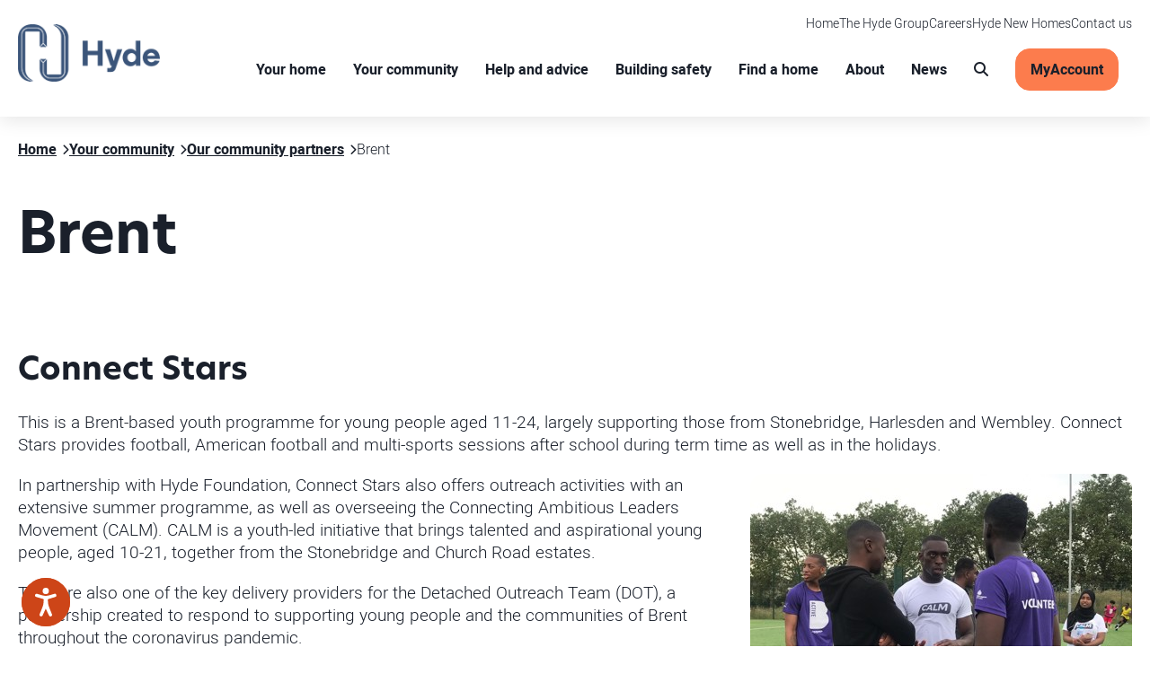

--- FILE ---
content_type: text/html; charset=utf-8
request_url: https://www.hyde-housing.co.uk/your-community/our-community-partners/brent/
body_size: 10897
content:

<!doctype html>
<html class=" " lang="en-GB" itemscope itemtype="https://schema.org/WebPage">

<head>

    

    <meta charset="utf-8">
    <meta http-equiv="x-ua-compatible" content="ie=edge">
    <meta name="viewport" content="width=device-width, initial-scale=1">
    <meta class="foundation-mq">

    
<title>Brent | The Hyde Group</title>


    
<link rel="canonical" href="https://www.hyde-housing.co.uk/your-community/our-community-partners/brent/" />
<meta itemprop="url" content="https://www.hyde-housing.co.uk/your-community/our-community-partners/brent/">

<meta name="description" content="">
<meta itemprop="description" content="">


    
<!-- Twitter Card data -->
<meta name="twitter:card" content="summary_large_image" />
<!-- Open Graph data -->
<meta property="og:type" content="article" />
<meta property="og:url" content="https://www.hyde-housing.co.uk/your-community/our-community-partners/brent/" />
<meta property="og:title" content="Brent" />
<meta property="og:description" content="" />

    <meta property="og:image" content="https://www.hyde-housing.co.uk/media/0jsdiq0f/hyde-logo-ogp-1200-x-630.png?quality=75" />

    
    <link rel="shortcut icon" href="/favicons/favicon.ico">


    <script>sessionStorage.fontsLoaded && document.documentElement.classList.add("wf-active");</script>

    <link rel="preload" as="script" href="/_frontend_output/js/scripts.js?v=202601141715">

    <link rel="preload" as="font" type="font/woff2" crossorigin="anonymous" href="/_frontend_output/fonts/fontawesome-v1/fa-brands-400.woff2">
    <link rel="preload" as="font" type="font/woff2" crossorigin="anonymous" href="/_frontend_output/fonts/fontawesome-v1/fa-regular-400.woff2">
    <link rel="preload" as="font" type="font/woff2" crossorigin="anonymous" href="/_frontend_output/fonts/fontawesome-v1/fa-solid-900.woff2">

    <link rel="dns-prefetch" href="//fonts.googleapis.com">
    <link rel="preconnect" crossorigin href="https://fonts.gstatic.com">
    <link rel="stylesheet" href="https://use.typekit.net/mxy8crr.css">

    <link rel="stylesheet" media="print" onload="this.media='all'; this.onload=null;" href="/_frontend_output/css/styles.css?v=202601141715">

    <noscript><link rel="stylesheet" href="/_frontend_output/css/styles.css?v=202601141715"></noscript>

    <link rel="preconnect" as="style" data-contrast-sheet href="/_frontend_output/css/contrast.css?v=202601141715" />
    <link rel="stylesheet" href="//maxcdn.bootstrapcdn.com/font-awesome/4.3.0/css/font-awesome.min.css?v=202601141715">

    <meta name="google-site-verification" content="BGG2kmAnM7nLi9RqcDds3A2T3ZVFQcQAbxUO6im--fc" />


    <script type='text/javascript' async='async' src="https://platform-api.sharethis.com/js/sharethis.js#property=66aa58433ca64b0019342e5a&amp;product=inline-share-buttons"></script>
</head>

<body class="">

    

    




    <div class="content_wrapper">

        
<header class="m-site_header js-navigation-header" role="banner">
    <div class="row align-middle">

            <div itemscope itemtype="https://schema.org/Organization" class="columns shrink m-site_header__logo">
                <a itemprop="url" href="/" class="m-site_header__logo_link" title="Home">
                    <img src="/media/s3oftlqz/hyde-logo-png-173x70.png" class="m-site_header__logo_image" alt="Hyde logo PNG 173x70" itemprop="logo">
                </a>
            </div>

        <div class="m-site_header__navigation columns">
            <nav class="m-top_bar">
    <div class="row">
        <div class="small-12 columns show-for-large">
            <ul class="m-top_bar__list">
                            <li class="m-top_bar__item">
                <a class="m-top_bar__link" href="/" >Home</a>
            </li>
            <li class="m-top_bar__item">
                <a class="m-top_bar__link" href="/the-hyde-group/" >The Hyde Group</a>
            </li>
            <li class="m-top_bar__item">
                <a class="m-top_bar__link" href="/careers/" >Careers</a>
            </li>
            <li class="m-top_bar__item">
                <a class="m-top_bar__link" href="https://www.hydenewhomes.co.uk/" target="_blank" >Hyde New Homes</a>
            </li>
            <li class="m-top_bar__item">
                <a class="m-top_bar__link" href="/contact-us/" >Contact us</a>
            </li>

            </ul>
        </div>
    </div>
</nav>

                <nav id="main_site_nav" class="m-site_navigation" role="navigation" aria-label="Main">
        
        <button class="m-site_navigation__toggle js-navigation-toggle hide-for-desktop" aria-haspopup="true" aria-expanded="false" aria-controls="menu" aria-label="Navigation"><span class="show-for-sr">Toggle Menu</span></button>

        <h4 class="show-for-sr">Main menu</h4>

        <ul class="m-site_navigation__list js-navigation-wrapper">

                    <li class="m-site_navigation__item  js-hover">
                        <a class="m-site_navigation__link" href="/your-home/" title="Your home">Your home</a>
            <button class="m-site_navigation__dropdowntoggle js-menu-toggle">
                <span class="show-for-sr">Toggle navigation</span>
            </button>
            <div class="m-site_dropdown js-sub-menu">
                <button class="m-site_dropdown__close hide-for-desktop js-sub-menu-close">Back</button>
                <div class="t-row_reset small-collapse large-uncollapse">
                                <div class="m-site_dropdown__column small-12 large-3 columns">
                                    <ul class="m-site_dropdown__list">
                                        <li class="m-site_dropdown__item m-site_dropdown__item--heading">
                                            <a class="m-site_dropdown__link m-site_dropdown__link--heading" href="/your-home/all-residents/" title="All residents" target="#">All residents</a>
                                        </li>
                                    
                <li class="m-site_dropdown__item">
                    <a class="m-site_dropdown__link" href="/your-home/all-residents/myaccount/" title="MyAccount">MyAccount</a>
                </li>
                <li class="m-site_dropdown__item">
                    <a class="m-site_dropdown__link" href="/your-home/all-residents/looking-after-your-home/" title="Looking after your home">Looking after your home</a>
                </li>
                <li class="m-site_dropdown__item">
                    <a class="m-site_dropdown__link" href="/your-home/all-residents/rent-and-service-charges/" title="Rent and service charges">Rent and service charges</a>
                </li>
                <li class="m-site_dropdown__item">
                    <a class="m-site_dropdown__link" href="/your-home/all-residents/car-parking/" title="Car parking">Car parking</a>
                </li>
                <li class="m-site_dropdown__item">
                    <a class="m-site_dropdown__link" href="/your-home/all-residents/antisocial-behaviour/" title="Antisocial behaviour">Antisocial behaviour</a>
                </li>
                <li class="m-site_dropdown__item">
                    <a class="m-site_dropdown__link" href="/your-home/all-residents/safety-in-and-around-your-home/" title="Safety in and around your home">Safety in and around your home</a>
                </li>
                <li class="m-site_dropdown__item">
                    <a class="m-site_dropdown__link" href="/your-home/all-residents/building-and-home-insurance/" title="Building and home insurance">Building and home insurance</a>
                </li>
                <li class="m-site_dropdown__item">
                    <a class="m-site_dropdown__link" href="/your-home/all-residents/new-build-repairs-during-defect-period/" title="New build repairs during defect period">New build repairs during defect period</a>
                </li>
                <li class="m-site_dropdown__item">
                    <a class="m-site_dropdown__link" href="/your-home/all-residents/keeping-a-pet/" title="Keeping a pet">Keeping a pet</a>
                </li>
                <li class="m-site_dropdown__item">
                    <a class="m-site_dropdown__link" href="/your-home/all-residents/heating-and-hot-water/" title="Heating and hot water">Heating and hot water</a>
                </li>
                <li class="m-site_dropdown__item">
                    <a class="m-site_dropdown__link" href="/your-home/all-residents/disability-aids-and-adaptations/" title="Disability aids and adaptations">Disability aids and adaptations</a>
                </li>
                <li class="m-site_dropdown__item">
                    <a class="m-site_dropdown__link" href="/your-home/all-residents/customer-policies/" title="Customer policies">Customer policies</a>
                </li>
                                    </ul>
                                </div>
                                <div class="m-site_dropdown__column small-12 large-3 columns">
                                    <ul class="m-site_dropdown__list">
                                        <li class="m-site_dropdown__item m-site_dropdown__item--heading">
                                            <a class="m-site_dropdown__link m-site_dropdown__link--heading" href="/your-home/tenants/" title="Tenants" target="#">Tenants</a>
                                        </li>
                                    
                <li class="m-site_dropdown__item">
                    <a class="m-site_dropdown__link" href="/your-home/tenants/managing-your-tenancy/" title="Managing your tenancy">Managing your tenancy</a>
                </li>
                <li class="m-site_dropdown__item">
                    <a class="m-site_dropdown__link" href="/your-home/tenants/repairs-and-maintenance/" title="Repairs and maintenance">Repairs and maintenance</a>
                </li>
                <li class="m-site_dropdown__item">
                    <a class="m-site_dropdown__link" href="/find-a-home/buy-a-home/right-to-buy-and-right-to-acquire/" title="Right to Buy and Right to Acquire">Right to Buy and Right to Acquire</a>
                </li>
                <li class="m-site_dropdown__item">
                    <a class="m-site_dropdown__link" href="/your-home/tenants/making-improvements-to-your-home/" title="Making improvements to your home">Making improvements to your home</a>
                </li>
                <li class="m-site_dropdown__item">
                    <a class="m-site_dropdown__link" href="/your-home/tenants/moving-home/" title="Moving home">Moving home</a>
                </li>
                <li class="m-site_dropdown__item">
                    <a class="m-site_dropdown__link" href="/your-home/tenants/brent-coefficient-tenants/" title="Brent Coefficient tenants">Brent Coefficient tenants</a>
                </li>
                <li class="m-site_dropdown__item">
                    <a class="m-site_dropdown__link" href="/your-home/tenants/homes-managed-by-managing-agents/" title="Homes managed by managing agents">Homes managed by managing agents</a>
                </li>
                                    </ul>
                                </div>
                                <div class="m-site_dropdown__column small-12 large-3 columns">
                                    <ul class="m-site_dropdown__list">
                                        <li class="m-site_dropdown__item m-site_dropdown__item--heading">
                                            <a class="m-site_dropdown__link m-site_dropdown__link--heading" href="/your-home/homeowners/" title="Homeowners" target="#">Homeowners</a>
                                        </li>
                                    
                <li class="m-site_dropdown__item">
                    <a class="m-site_dropdown__link" href="/your-home/homeowners/repairs-and-responsibilities/" title="Repairs and responsibilities">Repairs and responsibilities</a>
                </li>
                <li class="m-site_dropdown__item">
                    <a class="m-site_dropdown__link" href="/your-home/all-residents/rent-and-service-charges/what-are-service-charges/" title="Service charges">Service charges</a>
                </li>
                <li class="m-site_dropdown__item">
                    <a class="m-site_dropdown__link" href="/your-home/homeowners/selling-and-remortgaging/" title="Selling and remortgaging">Selling and remortgaging</a>
                </li>
                <li class="m-site_dropdown__item">
                    <a class="m-site_dropdown__link" href="/your-home/homeowners/homeowner-admin-fees/" title="Homeowner admin fees">Homeowner admin fees</a>
                </li>
                <li class="m-site_dropdown__item">
                    <a class="m-site_dropdown__link" href="/your-home/homeowners/improvements-and-alterations-homeowners/" title="Improvements and alterations - homeowners">Improvements and alterations - homeowners</a>
                </li>
                <li class="m-site_dropdown__item">
                    <a class="m-site_dropdown__link" href="/your-home/homeowners/lease-extension-and-buying-the-freehold/" title="Lease extension and buying the freehold">Lease extension and buying the freehold</a>
                </li>
                <li class="m-site_dropdown__item">
                    <a class="m-site_dropdown__link" href="/your-home/homeowners/s20-notices-our-contracts-and-your-service-charges/" title="S20 notices, our contracts, and your service charges">S20 notices, our contracts, and your service charges</a>
                </li>
                <li class="m-site_dropdown__item">
                    <a class="m-site_dropdown__link" href="/your-home/homeowners/subletting-your-home/" title="Subletting your home">Subletting your home</a>
                </li>
                <li class="m-site_dropdown__item">
                    <a class="m-site_dropdown__link" href="/your-home/homeowners/staircasing/" title="Staircasing">Staircasing</a>
                </li>
                <li class="m-site_dropdown__item">
                    <a class="m-site_dropdown__link" href="/your-home/homeowners/homeowners-news-and-consultations/" title="Homeowners&#x27; news and consultations">Homeowners&#x27; news and consultations</a>
                </li>
                                    </ul>
                                </div>
                            <div class="small-12 large-3 columns">
                                <div class="m-navigation-usp">
                                    <div class="m-navigation-usp__header"> 
                                            <i class="m-navigation-usp__icon fa-solid fa-house-circle-check"></i>

                                            <span class="m-navigation-usp__title h5">Manage your home online</span>
                                    </div>

                                        <div class="m-navigation-usp__text">
                                            <p>Use MyAccount to manage your home anytime, anywhere</p>
<ul>
<li>Check your balance or make a payment</li>
<li>Report a repair</li>
<li>Update your email and phone number</li>
<li>Live chat with a customer service officer</li>
</ul>
<p>and lots more...</p>
                                        </div>

                                        <a class="m-navigation-usp__btn e-btn e-btn--secondary" href="/your-home/all-residents/myaccount/" 
                                        title="MyAccount">MyAccount</a>
                                </div>
                            </div>
                </div>
            </div>
                    </li>
                    <li class="m-site_navigation__item selected js-hover">
                        <a class="m-site_navigation__link" href="/your-community/" title="Your community">Your community</a>
            <button class="m-site_navigation__dropdowntoggle js-menu-toggle">
                <span class="show-for-sr">Toggle navigation</span>
            </button>
            <div class="m-site_dropdown js-sub-menu">
                <button class="m-site_dropdown__close hide-for-desktop js-sub-menu-close">Back</button>
                <div class="t-row_reset small-collapse large-uncollapse">
                                <div class="m-site_dropdown__column small-12 large-3 columns">
                                    <ul class="m-site_dropdown__list">
                                        <li class="m-site_dropdown__item m-site_dropdown__item--heading">
                                            <a class="m-site_dropdown__link m-site_dropdown__link--heading" href="/your-community/managing-your-neighbourhood/" title="Managing your neighbourhood" target="#">Managing your neighbourhood</a>
                                        </li>
                                    
                <li class="m-site_dropdown__item">
                    <a class="m-site_dropdown__link" href="/your-community/managing-your-neighbourhood/your-neighbourhood-officer/" title="Your Neighbourhood Officer">Your Neighbourhood Officer</a>
                </li>
                <li class="m-site_dropdown__item">
                    <a class="m-site_dropdown__link" href="/your-community/managing-your-neighbourhood/specialist-housing/" title="Specialist housing">Specialist housing</a>
                </li>
                <li class="m-site_dropdown__item">
                    <a class="m-site_dropdown__link" href="/your-community/managing-your-neighbourhood/neighbourhoods-and-specialist-housing-service-update/" title="Neighbourhoods and Specialist Housing service update">Neighbourhoods and Specialist Housing service update</a>
                </li>
                                    </ul>
                                </div>
                                <div class="m-site_dropdown__column small-12 large-3 columns">
                                    <ul class="m-site_dropdown__list">
                                        <li class="m-site_dropdown__item m-site_dropdown__item--heading">
                                            <a class="m-site_dropdown__link m-site_dropdown__link--heading" href="/your-community/our-community-partners/" title="Our community partners" target="#">Our community partners</a>
                                        </li>
                                    
                <li class="m-site_dropdown__item">
                    <a class="m-site_dropdown__link" href="/your-community/our-community-partners/brent/" title="Brent">Brent</a>
                </li>
                <li class="m-site_dropdown__item">
                    <a class="m-site_dropdown__link" href="/your-community/our-community-partners/croydon/" title="Croydon">Croydon</a>
                </li>
                <li class="m-site_dropdown__item">
                    <a class="m-site_dropdown__link" href="/your-community/our-community-partners/east-and-west-sussex/" title="East and West Sussex">East and West Sussex</a>
                </li>
                <li class="m-site_dropdown__item">
                    <a class="m-site_dropdown__link" href="/your-community/our-community-partners/greenwich/" title="Greenwich">Greenwich</a>
                </li>
                <li class="m-site_dropdown__item">
                    <a class="m-site_dropdown__link" href="/your-community/our-community-partners/islington/" title="Islington">Islington</a>
                </li>
                <li class="m-site_dropdown__item">
                    <a class="m-site_dropdown__link" href="/your-community/our-community-partners/lambeth/" title="Lambeth">Lambeth</a>
                </li>
                <li class="m-site_dropdown__item">
                    <a class="m-site_dropdown__link" href="/your-community/our-community-partners/lewisham/" title="Lewisham">Lewisham</a>
                </li>
                <li class="m-site_dropdown__item">
                    <a class="m-site_dropdown__link" href="/your-community/our-community-partners/medway/" title="Medway">Medway</a>
                </li>
                                    </ul>
                                </div>
                                <div class="m-site_dropdown__column small-12 large-3 columns">
                                    <ul class="m-site_dropdown__list">
                                        <li class="m-site_dropdown__item m-site_dropdown__item--heading">
                                            <a class="m-site_dropdown__link m-site_dropdown__link--heading" href="/your-community/customer-involvement/" title="Customer Involvement" target="#">Customer Involvement</a>
                                        </li>
                                    
                <li class="m-site_dropdown__item">
                    <a class="m-site_dropdown__link" href="/your-community/customer-involvement/what-activities-we-offer/" title="What activities we offer">What activities we offer</a>
                </li>
                <li class="m-site_dropdown__item">
                    <a class="m-site_dropdown__link" href="/your-community/customer-involvement/what-were-doing-with-feedback/" title="What we&#x27;re doing with feedback">What we&#x27;re doing with feedback</a>
                </li>
                <li class="m-site_dropdown__item">
                    <a class="m-site_dropdown__link" href="/your-community/customer-involvement/about-customer-involvement/" title="About Customer Involvement">About Customer Involvement</a>
                </li>
                <li class="m-site_dropdown__item">
                    <a class="m-site_dropdown__link" href="/the-hyde-group/our-performance/tenant-satisfaction-measures/" title="Tenant Satisfaction Measures">Tenant Satisfaction Measures</a>
                </li>
                <li class="m-site_dropdown__item">
                    <a class="m-site_dropdown__link" href="/your-community/customer-involvement/upcoming-customer-involvement-events/" title="Upcoming Customer Involvement events">Upcoming Customer Involvement events</a>
                </li>
                                    </ul>
                                </div>
                            <div class="small-12 large-3 columns">
                                <div class="m-navigation-usp">
                                    <div class="m-navigation-usp__header"> 
                                            <i class="m-navigation-usp__icon fa-solid fa-people-carry-box"></i>

                                            <span class="m-navigation-usp__title h5">Our community spaces</span>
                                    </div>


                                        <a class="m-navigation-usp__btn e-btn e-btn--secondary" href="/your-community/community-spaces/" 
                                        title="Find your local community centre">Find your local community centre</a>
                                </div>
                            </div>
                </div>
            </div>
                    </li>
                    <li class="m-site_navigation__item  js-hover">
                        <a class="m-site_navigation__link" href="/help-and-advice/" title="Help and advice">Help and advice</a>
            <button class="m-site_navigation__dropdowntoggle js-menu-toggle">
                <span class="show-for-sr">Toggle navigation</span>
            </button>
            <div class="m-site_dropdown js-sub-menu">
                <button class="m-site_dropdown__close hide-for-desktop js-sub-menu-close">Back</button>
                <div class="t-row_reset small-collapse large-uncollapse">
                                <div class="m-site_dropdown__column small-12 large-3 columns">
                                    <ul class="m-site_dropdown__list">
                                        <li class="m-site_dropdown__item m-site_dropdown__item--heading">
                                            <a class="m-site_dropdown__link m-site_dropdown__link--heading" href="/help-and-advice/helping-hand-money-advice-and-support/" title="Helping Hand - money advice and support" target="#">Helping Hand - money advice and support</a>
                                        </li>
                                    
                <li class="m-site_dropdown__item">
                    <a class="m-site_dropdown__link" href="/help-and-advice/helping-hand-money-advice-and-support/manage-your-money/" title="Manage your money">Manage your money</a>
                </li>
                <li class="m-site_dropdown__item">
                    <a class="m-site_dropdown__link" href="/help-and-advice/helping-hand-money-advice-and-support/energy-bills/" title="Energy bills">Energy bills</a>
                </li>
                <li class="m-site_dropdown__item">
                    <a class="m-site_dropdown__link" href="/help-and-advice/helping-hand-money-advice-and-support/what-help-is-out-there/" title="What help is out there">What help is out there</a>
                </li>
                <li class="m-site_dropdown__item">
                    <a class="m-site_dropdown__link" href="/help-and-advice/helping-hand-money-advice-and-support/debt-advice/" title="Debt advice">Debt advice</a>
                </li>
                <li class="m-site_dropdown__item">
                    <a class="m-site_dropdown__link" href="/help-and-advice/helping-hand-money-advice-and-support/helping-hand-news/" title="Helping Hand news">Helping Hand news</a>
                </li>
                <li class="m-site_dropdown__item">
                    <a class="m-site_dropdown__link" href="/help-and-advice/helping-hand-money-advice-and-support/energy-faqs/" title="Energy FAQs">Energy FAQs</a>
                </li>
                <li class="m-site_dropdown__item">
                    <a class="m-site_dropdown__link" href="/help-and-advice/helping-hand-money-advice-and-support/school-uniform-vouchers-faqs/" title="School uniform vouchers &#x2013; FAQs">School uniform vouchers &#x2013; FAQs</a>
                </li>
                                    </ul>
                                </div>
                                <div class="m-site_dropdown__column small-12 large-3 columns">
                                    <ul class="m-site_dropdown__list">
                                        <li class="m-site_dropdown__item m-site_dropdown__item--heading">
                                            <a class="m-site_dropdown__link m-site_dropdown__link--heading" href="/help-and-advice/home-maintenance/" title="Home maintenance" target="#">Home maintenance</a>
                                        </li>
                                    
                <li class="m-site_dropdown__item">
                    <a class="m-site_dropdown__link" href="/help-and-advice/home-maintenance/tackling-damp-mould-and-condensation/" title="Tackling damp, mould and condensation">Tackling damp, mould and condensation</a>
                </li>
                <li class="m-site_dropdown__item">
                    <a class="m-site_dropdown__link" href="/help-and-advice/home-maintenance/how-to-guides-on-repairs-and-looking-after-your-home/" title="&#x27;How to&#x27; guides on repairs and looking after your home">&#x27;How to&#x27; guides on repairs and looking after your home</a>
                </li>
                                    </ul>
                                </div>
                                <div class="m-site_dropdown__column small-12 large-3 columns">
                                    <ul class="m-site_dropdown__list">
                                        <li class="m-site_dropdown__item m-site_dropdown__item--heading">
                                            <a class="m-site_dropdown__link m-site_dropdown__link--heading" href="/help-and-advice/jobs-skills-and-training/" title="Jobs, skills and training" target="#">Jobs, skills and training</a>
                                        </li>
                                    
                <li class="m-site_dropdown__item">
                    <a class="m-site_dropdown__link" href="/help-and-advice/jobs-skills-and-training/training-and-employment-support/" title="Training and employment support">Training and employment support</a>
                </li>
                <li class="m-site_dropdown__item">
                    <a class="m-site_dropdown__link" href="/help-and-advice/jobs-skills-and-training/advice-on-getting-online/" title="Advice on getting online">Advice on getting online</a>
                </li>
                                    </ul>
                                </div>
                                <div class="m-site_dropdown__column small-12 large-3 columns">
                                    <ul class="m-site_dropdown__list">
                                        <li class="m-site_dropdown__item m-site_dropdown__item--heading">
                                            <a class="m-site_dropdown__link m-site_dropdown__link--heading" href="/help-and-advice/your-health-and-wellbeing/" title="Your health and wellbeing" target="#">Your health and wellbeing</a>
                                        </li>
                                    
                <li class="m-site_dropdown__item">
                    <a class="m-site_dropdown__link" href="/help-and-advice/your-health-and-wellbeing/mental-health-support/" title="Mental health support">Mental health support</a>
                </li>
                <li class="m-site_dropdown__item">
                    <a class="m-site_dropdown__link" href="/help-and-advice/your-health-and-wellbeing/domestic-abuse/" title="Domestic abuse">Domestic abuse</a>
                </li>
                                    </ul>
                                </div>
                                <div class="m-site_dropdown__column small-12 large-3 columns">
                                    <ul class="m-site_dropdown__list">
                                        <li class="m-site_dropdown__item m-site_dropdown__item--heading">
                                            <a class="m-site_dropdown__link m-site_dropdown__link--heading" href="/help-and-advice/national-support-network/" title="National Support Network" target="#">National Support Network</a>
                                        </li>
                                    
                                    </ul>
                                </div>
                </div>
            </div>
                    </li>
                    <li class="m-site_navigation__item  js-hover">
                        <a class="m-site_navigation__link" href="/building-safety/" title="Building safety">Building safety</a>
                    </li>
                    <li class="m-site_navigation__item  js-hover">
                        <a class="m-site_navigation__link" href="/find-a-home/" title="Find a home">Find a home</a>
                    </li>
                    <li class="m-site_navigation__item  js-hover">
                        <a class="m-site_navigation__link" href="/about/" title="About">About</a>
                    </li>
                    <li class="m-site_navigation__item  js-hover">
                        <a class="m-site_navigation__link" href="/news/" title="News">News</a>
                    </li>
            
            <div class="hide-for-desktop">
                            <li class="m-top_bar__item">
                <a class="m-top_bar__link" href="/" >Home</a>
            </li>
            <li class="m-top_bar__item">
                <a class="m-top_bar__link" href="/the-hyde-group/" >The Hyde Group</a>
            </li>
            <li class="m-top_bar__item">
                <a class="m-top_bar__link" href="/careers/" >Careers</a>
            </li>
            <li class="m-top_bar__item">
                <a class="m-top_bar__link" href="https://www.hydenewhomes.co.uk/" target="_blank" >Hyde New Homes</a>
            </li>
            <li class="m-top_bar__item">
                <a class="m-top_bar__link" href="/contact-us/" >Contact us</a>
            </li>

            </div>

            <li class="m-site_navigation__item show-for-desktop">
                       <button class="m-site_navigation__link m-site_navigation__link--search js-site-search-open">
            <span class="show-for-sr">Search</span>
        </button>
        <div class="m-search_dropdown js-site-search-wrapper">
            <button class="m-search_dropdown__close js-site-search-close">Close</button>
            <div class="m-search_dropdown__inner">
                <h3 class="m-search_dropdown__title">Search Hyde</h3>
                <form id="search-form" action="/search/">
                    <div class="m-search_dropdown__input-wrapper">
                        <input type="hidden" value="6149" data-predictive-search-pageId />
                        <input id="search-input" class="m-form__input m-search_dropdown__input" type="text" name="Term" data-predictive-search data-predictive-search-trigger />
                        <button type="submit" class="m-search_dropdown__submit"><span class="show-for-sr">Search</span></button>
                    </div>
                </form>
                <div class="m-search_dropdown__list" data-predictive-search-results></div>
            </div>
        </div>

            </li>

        </ul>

    </nav>



            <div class="hide-for-desktop">
                        <button class="m-site_navigation__link m-site_navigation__link--search js-site-search-open">
            <span class="show-for-sr">Search</span>
        </button>
        <div class="m-search_dropdown js-site-search-wrapper">
            <button class="m-search_dropdown__close js-site-search-close">Close</button>
            <div class="m-search_dropdown__inner">
                <h3 class="m-search_dropdown__title">Search Hyde</h3>
                <form id="search-form" action="/search/">
                    <div class="m-search_dropdown__input-wrapper">
                        <input type="hidden" value="6149" data-predictive-search-pageId />
                        <input id="search-input" class="m-form__input m-search_dropdown__input" type="text" name="Term" data-predictive-search data-predictive-search-trigger />
                        <button type="submit" class="m-search_dropdown__submit"><span class="show-for-sr">Search</span></button>
                    </div>
                </form>
                <div class="m-search_dropdown__list" data-predictive-search-results></div>
            </div>
        </div>

            </div>

                <a href="https://www.hyde-housing.co.uk/your-home/all-residents/myaccount/?utm_source=website&amp;utm_medium=Icon&amp;utm_campaign=MyAccount_clicks_homepageicon&amp;utm_id=MyAccount_HomePageIcon" class="m-site_header__btn e-btn e-btn--secondary" title="Go to the MyAccount page"><span>MyAccount</span></a>
        </div>

    </div>
</header>

        <main class="site_main" id="main_content">

            

    
<div class="m-banner " aria-label="banner">

        <div class="m-banner__slide m-banner__slide--no-image">

            <div class="m-banner__slide-wrapper row align-middle">

                <div class="m-banner__breadcrumb small-12 columns">
                    
<ul class="m-breadcrumbs">
            <li class="m-breadcrumbs__item">
                <a class="m-breadcrumbs__link" href="/" title="Home">
                    <span>Home</span>
                </a>
            </li>
            <li class="m-breadcrumbs__item">
                <a class="m-breadcrumbs__link" href="/your-community/" title="Your community">
                    <span>Your community</span>
                </a>
            </li>
            <li class="m-breadcrumbs__item">
                <a class="m-breadcrumbs__link" href="/your-community/our-community-partners/" title="Our community partners">
                    <span>Our community partners</span>
                </a>
            </li>
    <li><span class="m-breadcrumbs__item">Brent</span></li>
</ul>
                </div>

                <div class="m-banner__content small-12 columns">

                    <div class="m-banner__headingwrapper">
                        <h1 class="m-banner__heading">Brent</h1>
                    </div>

                </div>

            </div>

        </div>

</div>







<div class="o-wrapper o-wrapper--default" >

    <div class="row">

        <div class="small-12  column content-pad no-bottom">

            <div >

                <div class="m-rte">
                    <h3>Connect Stars​</h3>
<p>This is a Brent-based youth programme for young people aged 11-24, largely supporting those from Stonebridge, Harlesden and Wembley. Connect Stars provides football, American football and multi-sports sessions after school during term time as well as in the holidays.</p>
<p><img style="float: right;" src="/media/5865/calm.jpg?rmode=max&amp;width=425&amp;height=319" alt="" width="425" height="319">In partnership with Hyde Foundation, Connect Stars also offers outreach activities with an extensive summer programme, as well as overseeing the Connecting Ambitious Leaders Movement (CALM). CALM is a youth-led initiative that brings talented and aspirational young people, aged 10-21, together from the Stonebridge and Church Road estates.</p>
<p>They are also one of the key delivery providers for the Detached Outreach Team (DOT), a partnership created to respond to supporting young people and the communities of Brent throughout the coronavirus pandemic.</p>
<p>This partnership offers additional benefits to the families of participants, as they can be referred directly to Hyde Foundation’s money and debt and support services.</p>
<p><strong>Contact:</strong><br>Website: <span><a href="http://www.connectstars.org">www.connectstars.org</a><br></span>Email: <span><a href="/cdn-cgi/l/email-protection#0e676068614e6d6160606b6d7a7d7a6f7c7d20617c69"><span class="__cf_email__" data-cfemail="670e0901082704080909020413141306151449081500">[email&#160;protected]</span></a></span><br><br></p>
<h3>Jason Roberts Foundation (JRF) </h3>
<p>This youth organisation was established in 2006 and offers inclusive training, education, sports development and targeted provisions for young women, and those with special educational needs and disabilities.</p>
<p>JRF is based at the Bridgestone Arena sports ground in Stonebridge and engage with more than 175 young people through the flagship Night-time University programme which, in partnership with Hyde, is <img style="float: right;" src="/media/5866/jason-roberts-1.jpg?rmode=max&amp;width=408&amp;height=306" alt="" width="408" height="306">now in its third year.</p>
<p>JRF also offers an intensive summer programme of arts, sports and recreational activities for young people aged 11-24 with an annual programme providing weekly sports development sessions and centre-based activities.</p>
<p>This partnership offers additional benefits to the families of participants, as they can be referred directly to Hyde Foundation’s money and debt and support services.</p>
<p><strong>Contact:<br></strong>Website: <a href="https://jasonrobertsfoundation.com/">www.jasonrobertsfoundation.com </a><br>Phone: 0203 959 2388</p>
<p><a href="#"><span>Return to top</span></a></p>
<h3>Young Brent Foundation</h3>
<p>Young Brent Foundation leads the Detached Outreach Team (DOT) which provides outreach across Stonebridge, Harlesden, Wembley Central, Willesden &amp; Dollis Hill delivered by Connect Stars, My Romania Community and Stephen Graham partners. This work involves engaging with young people on estates to support their needs, signpost them to local opportunities and encourage them to reach their potential. This could be through sports, further education, enhanced employment opportunities or just having someone to speak to.</p>
<p>The DOT partnership initiated by Hyde, Catalyst and Metropolitan Thames Valley Housing (MTVH) and Brent Council has provided six hours of outreach seven days a week throughout the pandemic. This work has provided crucial insight to enable us to understand the challenges facing young residents, and how we can help to support them. </p>
<p>Young Brent Foundation works collaboratively with its members and is committed to developing a diverse and vibrant network and youth voluntary sector across Brent. One of their key goals to build, improve and strengthen overall capacity for the 300+ voluntary sector youth providers in the borough.</p>
<p><strong>Contact:<br></strong>Website: <span><a href="https://youngbrentfoundation.org.uk/">www.youngbrentfoundation.org.uk</a><br></span>Phone: 020 8912 5839 </p>
<h3>Hillside Performing Arts (HPA)</h3>
<p>This performing arts organisation seeks to make the arts accessible for young people between the ages of 10 and 14. HPA’s programme helps students to identify values through accessing their own creative ideas. Students build self-esteem, communication, team building and personal development.</p>
<p>They offer dance and performing arts sessions for young people and their families every Saturday, during term-time. Virtual sessions are available via Instagram, enabling participants to keep active throughout lockdown.</p>
<p><strong>Contact:<br></strong>Phone: 07903 814084<br><br><a href="#"><span>Return to top</span></a></p>
                </div>

            </div>

        </div>

    </div>

</div>


        </main>


        

<footer class="m-site_footer">
    <div class="row">
        

        <div class="small-12 medium-6 large-4 columns">
                <ul class="m-site_footer__list m-site_footer__list--social">
                    <li class="m-site_footer__item-heading">
                        <span>Follow us</span>
                    </li>
        <li class="m-site_footer__item">
            <a href="https://www.instagram.com/thehydegroup/" target="_blank" class="m-site_footer__social-icon m-site_footer__social-icon--instagram_link">
                <span class="show-for-sr">Instagram</span>
            </a>
        </li>
        <li class="m-site_footer__item">
            <a href="https://www.facebook.com/HydeGroup/" target="_blank" class="m-site_footer__social-icon m-site_footer__social-icon--facebook_link">
                <span class="show-for-sr">Facebook</span>
            </a>
        </li>
        <li class="m-site_footer__item">
            <a href="https://www.linkedin.com/company/the-hyde-group" class="m-site_footer__social-icon m-site_footer__social-icon--linkedin_link">
                <span class="show-for-sr">LinkedIn</span>
            </a>
        </li>
                </ul>
        </div>

        <div class="small-12 medium-6 large-8 columns">
            <ul class="m-site_footer__list m-site_footer__list--logos">
                <li class="m-site_footer__item-heading">
                    <span>Our group sites</span>
                </li>
        <li class="m-site_footer__item">
            <a href="https://www.thch.org.uk/" title="Go to THCH powered by Hyde" class="">
                <span class="show-for-sr">THCH powered by Hyde</span>
                <img src="/media/tncjicxw/thch-powered-by-hyde-white-rgb.png" alt="THCH Powered By Hyde White RGB" class="m-site_footer__company_image">
            </a>
        </li>
        <li class="m-site_footer__item">
            <a href="https://www.pinnaclegroup.co.uk/" title="Go to Pinnacle" class="">
                <span class="show-for-sr">Pinnacle</span>
                <img src="/media/p4di5tvq/pinnacle-group-logo.png" alt="Pinnacle Group Logo" class="m-site_footer__company_image">
            </a>
        </li>
        <li class="m-site_footer__item">
            <a href="https://www.hydenewhomes.co.uk/" title="Go to Hyde new homes" class="">
                <span class="show-for-sr">Hyde new homes</span>
                <img src="/media/sq5fi4gg/hyde-new-homes-logo-primary-white.png" alt="Hyde New Homes Logo Primary WHITE" class="m-site_footer__company_image">
            </a>
        </li>
            </ul>
        </div>

        <div class="small-12 columns">
            
    <nav class="m-site_footer__nav" role="navigation" aria-label="footerlink">
        <ul class="m-site_footer__list m-site_footer__list--links">
                <li class="m-site_footer__item">
                    <a class="m-site_footer__link" href="/about-our-website/">
                        About our website
                    </a>
                </li>
                <li class="m-site_footer__item">
                    <a class="m-site_footer__link" href="/sitemap/">
                        Sitemap
                    </a>
                </li>
                <li class="m-site_footer__item">
                    <a class="m-site_footer__link" href="/accessibility/">
                        Accessibility
                    </a>
                </li>
                <li class="m-site_footer__item">
                    <a class="m-site_footer__link" href="/cookies/">
                        Cookies
                    </a>
                </li>
                <li class="m-site_footer__item">
                    <a class="m-site_footer__link" href="/privacy/">
                        Privacy
                    </a>
                </li>
                <li class="m-site_footer__item">
                    <a class="m-site_footer__link" href="/privacy/disclaimer/">
                        Disclaimer
                    </a>
                </li>
                <li class="m-site_footer__item">
                    <a class="m-site_footer__link" href="/the-hyde-group/who-we-are/modern-slavery-and-human-trafficking/">
                        Modern slavery
                    </a>
                </li>
                <li class="m-site_footer__item">
                    <a class="m-site_footer__link" href="/the-hyde-group/who-we-are/cyber-security/">
                        Cyber security
                    </a>
                </li>
            <li class="m-site_footer__item">
                <a class="m-site_footer__link" href="https://www.prodo.com/" title="Prodo Digital" target="_blank" rel=&quot;nofollow&quot;>Prodo Digital</a>
            </li>
        </ul>
    </nav>

        </div>

        <div class="small-12 columns">
            <p class="m-site_footer__copyright">&#169; 2012-2026 Hyde Housing Association Ltd - Community Benefit Society Number 18195R</p>
        </div>
    </div>
</footer>



    </div>


    <script data-cfasync="false" src="/cdn-cgi/scripts/5c5dd728/cloudflare-static/email-decode.min.js"></script><script integrity="sha384-nvAa0+6Qg9clwYCGGPpDQLVpLNn0fRaROjHqs13t4Ggj3Ez50XnGQqc/r8MhnRDZ" crossorigin="anonymous" src="https://ajax.googleapis.com/ajax/libs/jquery/1.12.4/jquery.min.js"></script>
    <script>window.jQuery || document.write('<script src="~/_frontend_output/js/jquery.min.js"><\/script>')</script>


    <!--[if lt IE 9]>
        <script src="//cdnjs.cloudflare.com/ajax/libs/rem/1.3.4/js/rem.min.js"></script>
        <script src="//cdnjs.cloudflare.com/ajax/libs/respond.js/1.4.2/respond.min.js"></script>
        <script src="//cdnjs.cloudflare.com/ajax/libs/selectivizr/1.0.2/selectivizr-min.js"></script>
    <![endif]-->

    <script defer src="/_frontend_output/js/scripts.js?v=202601141715"></script>



    <script>

        if (!sessionStorage.fontsLoaded) {

            var WebFontConfig = {
                typekit: { id: 'hui6ina' },
                timeout: 2000
            };

            (function () {
                var wf = document.createElement("script");
                wf.src = ('https:' == document.location.protocol ? 'https' : 'http') +
                    '://cdnjs.cloudflare.com/ajax/libs/webfont/1.6.28/webfontloader.js';
                wf.async = 'true';
                document.head.appendChild(wf);
            })();

        }
    </script>

    <link rel="stylesheet" href="https://fonts.googleapis.com/css?family=Heebo|Muli&amp;display=swap">
    <script type="text/javascript" crossorigin="anonymous" integrity="sha256-VCrJcQdV3IbbIVjmUyF7DnCqBbWD1BcZ/1sda2KWeFc= sha384-k2OQFn+wNFrKjU9HiaHAcHlEvLbfsVfvOnpmKBGWVBrpmGaIleDNHnnCJO4z2Y2H sha512-gxDfysgvGhVPSHDTieJ/8AlcIEjFbF3MdUgZZL2M5GXXDdIXCcX0CpH7Dh6jsHLOLOjRzTFdXASWZtxO+eMgyQ==" src="https://www.browsealoud.com/plus/scripts/3.1.0/ba.js"></script>

    <script type="text/javascript" src="https://www.browsealoud.com/plus/scripts/3.1.0/ba.js" crossorigin="anonymous" integrity="sha256-VCrJcQdV3IbbIVjmUyF7DnCqBbWD1BcZ/1sda2KWeFc= sha384-k2OQFn+wNFrKjU9HiaHAcHlEvLbfsVfvOnpmKBGWVBrpmGaIleDNHnnCJO4z2Y2H sha512-gxDfysgvGhVPSHDTieJ/8AlcIEjFbF3MdUgZZL2M5GXXDdIXCcX0CpH7Dh6jsHLOLOjRzTFdXASWZtxO+eMgyQ=="></script>

    

    <script src="https://cc.cdn.civiccomputing.com/9/cookieControl-9.2.min.js"></script>
    <script type="text/javascript">
        var config = {
            apiKey: '360aadc9a561afed235eea5c93e81457bd41d334',
            product: 'PRO_MULTISITE',
            necessaryCookies: ['SEARCH_SAMESITE', 'ASP.NET_SessionId', 'SID', 'UMB_UPDCHK', 'UMB-XSRF-V', 'UMB-XSRF-TOKEN', 'UMB_UCONTEXT', 'SSAPISIDID', 'VISITOR_INFO1_LIVE', 'yt-remote-cast-installed', 'yt-remote-connected-devices', 'yt-remote-device-id', 'yt-remote-fast-check-period', 'yt-remote-session-app', 'yt-remote-session-name', 'YSC'],
            consentCookieExpiry: 90,
            statement: {
                description: '',
                name: 'Read our cookie policy',
                url: 'Umbraco.Cms.Core.Models.Link',
                updated: '01/01/0001'
            },
            optionalCookies: [

                        {
                            name: 'changefontsize',
                            label: 'Change font size',
                            description: 'This is to help make our wbsite easier to read. Increase or decrease the size of the text on the website according to your preference.',
                            cookies: ['font-size'],
                            onAccept: function () { $('.js-cookie_control_fontsize').removeClass('hidden'); },
                            onRevoke: function () { deleteCookie("font-size");
$('.js-cookie_control_fontsize').addClass('hidden'); },
                            recommendedState: true,
                        },
                    
                        {
                            name: 'feedback',
                            label: 'Feedback ',
                            description: 'We use Hotjar to run our website feedback function and understand user behaviours. All data is anonymised.',
                            cookies: ['_hjAbsoluteSessionInProgress',' _hjTLDTest',' _hjid',' _hjIncludedInPageviewSample',' _hjIncludedInSessionSample'],
                            onAccept: function () { <!-- Hotjar Tracking Code for https://www.hyde-housing.co.uk -->
var hotJarScript = document.createElement('script');
hotJarScript.type = 'text/javascript';
hotJarScript.async = true;

hotJarScript.text = (function(h,o,t,j,a,r){
		h.hj=h.hj||function(){(h.hj.q=h.hj.q||[]).push(arguments)};
		h._hjSettings={hjid:798332,hjsv:6};
		a=o.getElementsByTagName('head')[0];
		r=o.createElement('script');r.async=1;
		r.src=t+h._hjSettings.hjid+j+h._hjSettings.hjsv;
		a.appendChild(r);
	})(window,document,'https://static.hotjar.com/c/hotjar-','.js?sv=');
(document.getElementsByTagName('head')[0] || document.getElementsByTagName('body')[0]).appendChild(hotJarScript); },
                            onRevoke: function () { deleteCookie("_hjAbsoluteSessionInProgress");
deleteCookie("_hjTLDTest");
deleteCookie("_hjid");
deleteCookie("_hjIncludedInPageviewSample");
deleteCookie("_hjIncludedInSessionSample"); },
                            recommendedState: true,
                        },
                    
                        {
                            name: 'googletranslate',
                            label: 'Google Translate',
                            description: 'Google translate is a tool that can be used to translate our web pages into over 40 languages.',
                            cookies: ['google-trans'],
                            onAccept: function () { //translate script here
$('.js-cookie_control_translate').removeClass('hidden');

            var googleTranslateScript = document.createElement('script');
            googleTranslateScript.type = 'text/javascript';
            googleTranslateScript.async = true;
            googleTranslateScript.src = '//translate.google.com/translate_a/element.js?cb=googleTranslateElementInit';
            (document.getElementsByTagName('head')[0] || document.getElementsByTagName('body')[0]).appendChild(googleTranslateScript); },
                            onRevoke: function () { deleteCookie("googletrans");
$('.js-cookie_control_translate').addClass('hidden'); },
                            recommendedState: true,
                        },
                    
                        {
                            name: 'googleanalytics',
                            label: 'Google Analytics',
                            description: 'Analytics cookies help us to improve our website by reporting information on visitor behaviour patterns. All data is anonymised.',
                            cookies: ['_ga*',' _gid',' _gat',' __utma',' __utmt',' __utmb',' __utmc',' __utmz',' __utmv','_gat_gtag_UA-12465848-9','__Secure-*','SSID','SAPISID','APISID','SID','NID','HSID','SIDCC','1P_JAR','CONSENT','AEC','SOCS'],
                            onAccept: function () { <!-- Google Tag Manager -->
var tagManagerScript = document.createElement('script');
tagManagerScript .type = 'text/javascript';
 tagManagerScript .async = true;
tagManagerScript .src = '//www.googletagmanager.com/gtag/js?id=UA-12465848-9';
(document.getElementsByTagName('head')[0] || document.getElementsByTagName('body')[0]).appendChild(tagManagerScript );
 window.dataLayer = window.dataLayer || [];
  function gtag(){dataLayer.push(arguments);}
  gtag('js', new Date());
  gtag('config', 'UA-12465848-9');

var initGTM = function(w,d,s,l,i){
w[l]=w[l]||[];
w[l].push({'gtm.start':new Date().getTime(),event:'gtm.js'});
var f=d.getElementsByTagName(s)[0],
j=d.createElement(s),dl=l!='dataLayer'?'&l='+l:'';j.async=true;j.src=
'https://www.googletagmanager.com/gtm.js?id='+i+dl;f.parentNode.insertBefore(j,f);
};
initGTM(window,document,'script','dataLayer','GTM-PL4P9WC');
<!-- End Google Tag Manager -->

<!-- Global site tag (gtag.js) - Google Analytics 4 -->

var googleAnalytics4Script = document.createElement('script');
googleAnalytics4Script.type = 'text/javascript';
googleAnalytics4Script.async = true;
googleAnalytics4Script.src = "https://www.googletagmanager.com/gtag/js?id=G-4ZTEMB20DS";
(document.getElementsByTagName('head')[0] || document.getElementsByTagName('body')[0]).appendChild(googleAnalytics4Script);
  window.dataLayer = window.dataLayer || [];
  function gtag(){dataLayer.push(arguments);}
  gtag('js', new Date());

  gtag('config', 'G-4ZTEMB20DS');
<!--End Google Analytics 4-->

<!-- Google Analytics -->
var analyticsScript = document.createElement('script');
analyticsScript.type = 'text/javascript';
analyticsScript.async = true;
analyticsScript.text =
  (function(i,s,o,g,r,a,m){i['GoogleAnalyticsObject']=r;i[r]=i[r]||function(){
  (i[r].q=i[r].q||[]).push(arguments)},i[r].l=1*new Date();a=s.createElement(o),
  m=s.getElementsByTagName(o)[0];a.async=1;a.src=g;m.parentNode.insertBefore(a,m)
  })(window,document,'script','//www.google-analytics.com/analytics.js','ga');

  ga('create', 'UA-12465848-9', 'auto');
  ga('require', 'displayfeatures');
  ga('require', 'linkid', 'linkid.js');
(document.getElementsByTagName('head')[0] || document.getElementsByTagName('body')[0]).appendChild(analyticsScript); },
                            onRevoke: function () {  },
                            recommendedState: true,
                        },
                    
                        {
                            name: 'socialsharing',
                            label: 'Social sharing',
                            description: 'The Add This cookies are set to allow you to easily share posts between social accounts.',
                            cookies: ['__atuvc',' at-lojson-cache-#',' at-rand',' mus',' na_id',' na_tc',' notice_preferences',' ouid',' ssc',' uvc',' xtc',' _at.cww',' s_cc',' s_fid',' __atssc',' __atuvs',' loc',' _at.hist.#',' uid'],
                            onAccept: function () { $('.share-print').removeClass('hidden');
var addThisScript = document.createElement('script');
addThisScript.type = 'text/javascript';
 addThisScript.async = true;
addThisScript.src ='//s7.addthis.com/js/300/addthis_widget.js#pubid=ra-4f9950104ef3d4ed';
(document.getElementsByTagName('head')[0] || document.getElementsByTagName('body')[0]).appendChild(addThisScript ); },
                            onRevoke: function () { deleteCookie("__atuvc");
deleteCookie("at-lojson-cache-#");
deleteCookie("at-rand");
deleteCookie("mus");
deleteCookie("na_id");
deleteCookie("na_tc");
deleteCookie("notice_preferences");
deleteCookie("ouid");
deleteCookie(" ssc");
deleteCookie("uvc");
deleteCookie("xtc");
deleteCookie("_at.cww");
$('.share-print').addClass('hidden'); },
                            recommendedState: true,
                        },
                    
                        {
                            name: 'marketing',
                            label: 'Marketing',
                            description: 'Marketing cookies are used to track visitors across websites. The intention is to display ads that are relevant and engaging for the individual user and thereby more valuable for publishers and third party advertisers.',
                            cookies: [''],
                            onAccept: function () { <!-- Meta Pixel Code -->

!function(f,b,e,v,n,t,s)
{if(f.fbq)return;n=f.fbq=function(){n.callMethod?
n.callMethod.apply(n,arguments):n.queue.push(arguments)};
if(!f._fbq)f._fbq=n;n.push=n;n.loaded=!0;n.version='2.0';
n.queue=[];t=b.createElement(e);t.async=!0;
t.src=v;s=b.getElementsByTagName(e)[0];
s.parentNode.insertBefore(t,s)}(window, document,'script',
'https://connect.facebook.net/en_US/fbevents.js');
fbq('consent', 'grant');
fbq('init', '1053022445771484');
fbq('track', 'PageView');

<!-- End Meta Pixel Code -->
 },
                            onRevoke: function () { if(typeof fbq !== 'undefined') {
fbq('consent', 'revoke');
}
 },
                            recommendedState: false,
                        },
                                ],

            position: 'right',
                theme: 'dark',
                toggleType: 'slider',
                rejectButton: true,
                closeStyle: 'labelled',
                settingsStyle: 'link',
                initialState: 'open',
                text: {
title: 'We use cookies to help you use our website more easily and provide accessibility options such as translation.',intro: 'You can accept our recomeneded cookies or manage your cookie settings below.',rejectSettings: 'Reject all ',necessaryTitle: 'Our necessary cookies:',necessaryDescription: 'We use some necessary cookies which  enable core functionality such as page navigation and access to secure areas. The website cannot function properly without these cookies, and these can only be disabled by changing your browser preferences',acceptSettings: 'Accept recommended cookies'
                }
        };

        CookieControl.load( config );
    </script>

</body>
</html>

--- FILE ---
content_type: text/css
request_url: https://www.hyde-housing.co.uk/_frontend_output/css/styles.css?v=202601141715
body_size: 56303
content:
.foundation-mq{font-family:"small=0em&medium=40em&large=64em&desktop=64.0625em&xlarge=75em"}.row{max-width:87.5rem;margin-right:auto;margin-left:auto;display:flex;flex-flow:row wrap}.row .row{margin-right:-1.875rem;margin-left:-1.875rem}@media print,screen and (min-width:40em){.row .row{margin-right:-1.25rem;margin-left:-1.25rem}}@media print,screen and (min-width:64em){.row .row{margin-right:-1.25rem;margin-left:-1.25rem}}@media screen and (min-width:64.0625em){.row .row{margin-right:-1.25rem;margin-left:-1.25rem}}@media screen and (min-width:75em){.row .row{margin-right:-1.25rem;margin-left:-1.25rem}}.row .row.collapse{margin-right:0;margin-left:0}.row.expanded{max-width:none}.row.expanded .row{margin-right:auto;margin-left:auto}.row:not(.expanded) .row{max-width:none}.row.collapse>.column,.row.collapse>.columns{padding-right:0;padding-left:0}.row.collapse>.column>.row,.row.collapse>.columns>.row,.row.is-collapse-child{margin-right:0;margin-left:0}.column,.columns{flex:1 1 0px;padding-right:1.875rem;padding-left:1.875rem;min-width:0}@media print,screen and (min-width:40em){.column,.columns{padding-right:1.25rem;padding-left:1.25rem}}.column.row.row,.row.row.columns{float:none;display:block}.row .column.row.row,.row .row.row.columns{margin-right:0;margin-left:0;padding-right:0;padding-left:0}.small-1{flex:0 0 8.33333%;max-width:8.33333%}.small-offset-0{margin-left:0}.small-2{flex:0 0 16.66667%;max-width:16.66667%}.small-offset-1{margin-left:8.33333%}.small-3{flex:0 0 25%;max-width:25%}.small-offset-2{margin-left:16.66667%}.small-4{flex:0 0 33.33333%;max-width:33.33333%}.small-offset-3{margin-left:25%}.small-5{flex:0 0 41.66667%;max-width:41.66667%}.small-offset-4{margin-left:33.33333%}.small-6{flex:0 0 50%;max-width:50%}.small-offset-5{margin-left:41.66667%}.small-7{flex:0 0 58.33333%;max-width:58.33333%}.small-offset-6{margin-left:50%}.small-8{flex:0 0 66.66667%;max-width:66.66667%}.small-offset-7{margin-left:58.33333%}.small-9{flex:0 0 75%;max-width:75%}.small-offset-8{margin-left:66.66667%}.small-10{flex:0 0 83.33333%;max-width:83.33333%}.small-offset-9{margin-left:75%}.small-11{flex:0 0 91.66667%;max-width:91.66667%}.small-offset-10{margin-left:83.33333%}.small-12{flex:0 0 100%;max-width:100%}.small-offset-11{margin-left:91.66667%}.small-up-1{flex-wrap:wrap}.small-up-1>.column,.small-up-1>.columns{flex:0 0 100%;max-width:100%}.small-up-2{flex-wrap:wrap}.small-up-2>.column,.small-up-2>.columns{flex:0 0 50%;max-width:50%}.small-up-3{flex-wrap:wrap}.small-up-3>.column,.small-up-3>.columns{flex:0 0 33.33333%;max-width:33.33333%}.small-up-4{flex-wrap:wrap}.small-up-4>.column,.small-up-4>.columns{flex:0 0 25%;max-width:25%}.small-up-5{flex-wrap:wrap}.small-up-5>.column,.small-up-5>.columns{flex:0 0 20%;max-width:20%}.small-up-6{flex-wrap:wrap}.small-up-6>.column,.small-up-6>.columns{flex:0 0 16.66667%;max-width:16.66667%}.small-up-7{flex-wrap:wrap}.small-up-7>.column,.small-up-7>.columns{flex:0 0 14.28571%;max-width:14.28571%}.small-up-8{flex-wrap:wrap}.small-up-8>.column,.small-up-8>.columns{flex:0 0 12.5%;max-width:12.5%}.small-collapse>.column,.small-collapse>.columns{padding-right:0;padding-left:0}.small-uncollapse>.column,.small-uncollapse>.columns{padding-right:1.875rem;padding-left:1.875rem}@media print,screen and (min-width:40em){.medium-1{flex:0 0 8.33333%;max-width:8.33333%}.medium-offset-0{margin-left:0}.medium-2{flex:0 0 16.66667%;max-width:16.66667%}.medium-offset-1{margin-left:8.33333%}.medium-3{flex:0 0 25%;max-width:25%}.medium-offset-2{margin-left:16.66667%}.medium-4{flex:0 0 33.33333%;max-width:33.33333%}.medium-offset-3{margin-left:25%}.medium-5{flex:0 0 41.66667%;max-width:41.66667%}.medium-offset-4{margin-left:33.33333%}.medium-6{flex:0 0 50%;max-width:50%}.medium-offset-5{margin-left:41.66667%}.medium-7{flex:0 0 58.33333%;max-width:58.33333%}.medium-offset-6{margin-left:50%}.medium-8{flex:0 0 66.66667%;max-width:66.66667%}.medium-offset-7{margin-left:58.33333%}.medium-9{flex:0 0 75%;max-width:75%}.medium-offset-8{margin-left:66.66667%}.medium-10{flex:0 0 83.33333%;max-width:83.33333%}.medium-offset-9{margin-left:75%}.medium-11{flex:0 0 91.66667%;max-width:91.66667%}.medium-offset-10{margin-left:83.33333%}.medium-12{flex:0 0 100%;max-width:100%}.medium-offset-11{margin-left:91.66667%}.medium-up-1{flex-wrap:wrap}.medium-up-1>.column,.medium-up-1>.columns{flex:0 0 100%;max-width:100%}.medium-up-2{flex-wrap:wrap}.medium-up-2>.column,.medium-up-2>.columns{flex:0 0 50%;max-width:50%}.medium-up-3{flex-wrap:wrap}.medium-up-3>.column,.medium-up-3>.columns{flex:0 0 33.33333%;max-width:33.33333%}.medium-up-4{flex-wrap:wrap}.medium-up-4>.column,.medium-up-4>.columns{flex:0 0 25%;max-width:25%}.medium-up-5{flex-wrap:wrap}.medium-up-5>.column,.medium-up-5>.columns{flex:0 0 20%;max-width:20%}.medium-up-6{flex-wrap:wrap}.medium-up-6>.column,.medium-up-6>.columns{flex:0 0 16.66667%;max-width:16.66667%}.medium-up-7{flex-wrap:wrap}.medium-up-7>.column,.medium-up-7>.columns{flex:0 0 14.28571%;max-width:14.28571%}.medium-up-8{flex-wrap:wrap}.medium-up-8>.column,.medium-up-8>.columns{flex:0 0 12.5%;max-width:12.5%}}@media print,screen and (min-width:40em) and (min-width:40em){.medium-expand{flex:1 1 0px}}.row.medium-unstack>.column,.row.medium-unstack>.columns{flex:0 0 100%}@media print,screen and (min-width:40em){.row.medium-unstack>.column,.row.medium-unstack>.columns{flex:1 1 0px}}@media print,screen and (min-width:40em){.medium-collapse>.column,.medium-collapse>.columns{padding-right:0;padding-left:0}.medium-uncollapse>.column,.medium-uncollapse>.columns{padding-right:1.25rem;padding-left:1.25rem}}@media print,screen and (min-width:64em){.large-1{flex:0 0 8.33333%;max-width:8.33333%}.large-offset-0{margin-left:0}.large-2{flex:0 0 16.66667%;max-width:16.66667%}.large-offset-1{margin-left:8.33333%}.large-3{flex:0 0 25%;max-width:25%}.large-offset-2{margin-left:16.66667%}.large-4{flex:0 0 33.33333%;max-width:33.33333%}.large-offset-3{margin-left:25%}.large-5{flex:0 0 41.66667%;max-width:41.66667%}.large-offset-4{margin-left:33.33333%}.large-6{flex:0 0 50%;max-width:50%}.large-offset-5{margin-left:41.66667%}.large-7{flex:0 0 58.33333%;max-width:58.33333%}.large-offset-6{margin-left:50%}.large-8{flex:0 0 66.66667%;max-width:66.66667%}.large-offset-7{margin-left:58.33333%}.large-9{flex:0 0 75%;max-width:75%}.large-offset-8{margin-left:66.66667%}.large-10{flex:0 0 83.33333%;max-width:83.33333%}.large-offset-9{margin-left:75%}.large-11{flex:0 0 91.66667%;max-width:91.66667%}.large-offset-10{margin-left:83.33333%}.large-12{flex:0 0 100%;max-width:100%}.large-offset-11{margin-left:91.66667%}.large-up-1{flex-wrap:wrap}.large-up-1>.column,.large-up-1>.columns{flex:0 0 100%;max-width:100%}.large-up-2{flex-wrap:wrap}.large-up-2>.column,.large-up-2>.columns{flex:0 0 50%;max-width:50%}.large-up-3{flex-wrap:wrap}.large-up-3>.column,.large-up-3>.columns{flex:0 0 33.33333%;max-width:33.33333%}.large-up-4{flex-wrap:wrap}.large-up-4>.column,.large-up-4>.columns{flex:0 0 25%;max-width:25%}.large-up-5{flex-wrap:wrap}.large-up-5>.column,.large-up-5>.columns{flex:0 0 20%;max-width:20%}.large-up-6{flex-wrap:wrap}.large-up-6>.column,.large-up-6>.columns{flex:0 0 16.66667%;max-width:16.66667%}.large-up-7{flex-wrap:wrap}.large-up-7>.column,.large-up-7>.columns{flex:0 0 14.28571%;max-width:14.28571%}.large-up-8{flex-wrap:wrap}.large-up-8>.column,.large-up-8>.columns{flex:0 0 12.5%;max-width:12.5%}}@media print,screen and (min-width:64em) and (min-width:64em){.large-expand{flex:1 1 0px}}.row.large-unstack>.column,.row.large-unstack>.columns{flex:0 0 100%}@media print,screen and (min-width:64em){.row.large-unstack>.column,.row.large-unstack>.columns{flex:1 1 0px}}@media print,screen and (min-width:64em){.large-collapse>.column,.large-collapse>.columns{padding-right:0;padding-left:0}.large-uncollapse>.column,.large-uncollapse>.columns{padding-right:1.25rem;padding-left:1.25rem}}@media screen and (min-width:64.0625em){.desktop-1{flex:0 0 8.33333%;max-width:8.33333%}.desktop-offset-0{margin-left:0}.desktop-2{flex:0 0 16.66667%;max-width:16.66667%}.desktop-offset-1{margin-left:8.33333%}.desktop-3{flex:0 0 25%;max-width:25%}.desktop-offset-2{margin-left:16.66667%}.desktop-4{flex:0 0 33.33333%;max-width:33.33333%}.desktop-offset-3{margin-left:25%}.desktop-5{flex:0 0 41.66667%;max-width:41.66667%}.desktop-offset-4{margin-left:33.33333%}.desktop-6{flex:0 0 50%;max-width:50%}.desktop-offset-5{margin-left:41.66667%}.desktop-7{flex:0 0 58.33333%;max-width:58.33333%}.desktop-offset-6{margin-left:50%}.desktop-8{flex:0 0 66.66667%;max-width:66.66667%}.desktop-offset-7{margin-left:58.33333%}.desktop-9{flex:0 0 75%;max-width:75%}.desktop-offset-8{margin-left:66.66667%}.desktop-10{flex:0 0 83.33333%;max-width:83.33333%}.desktop-offset-9{margin-left:75%}.desktop-11{flex:0 0 91.66667%;max-width:91.66667%}.desktop-offset-10{margin-left:83.33333%}.desktop-12{flex:0 0 100%;max-width:100%}.desktop-offset-11{margin-left:91.66667%}.desktop-up-1{flex-wrap:wrap}.desktop-up-1>.column,.desktop-up-1>.columns{flex:0 0 100%;max-width:100%}.desktop-up-2{flex-wrap:wrap}.desktop-up-2>.column,.desktop-up-2>.columns{flex:0 0 50%;max-width:50%}.desktop-up-3{flex-wrap:wrap}.desktop-up-3>.column,.desktop-up-3>.columns{flex:0 0 33.33333%;max-width:33.33333%}.desktop-up-4{flex-wrap:wrap}.desktop-up-4>.column,.desktop-up-4>.columns{flex:0 0 25%;max-width:25%}.desktop-up-5{flex-wrap:wrap}.desktop-up-5>.column,.desktop-up-5>.columns{flex:0 0 20%;max-width:20%}.desktop-up-6{flex-wrap:wrap}.desktop-up-6>.column,.desktop-up-6>.columns{flex:0 0 16.66667%;max-width:16.66667%}.desktop-up-7{flex-wrap:wrap}.desktop-up-7>.column,.desktop-up-7>.columns{flex:0 0 14.28571%;max-width:14.28571%}.desktop-up-8{flex-wrap:wrap}.desktop-up-8>.column,.desktop-up-8>.columns{flex:0 0 12.5%;max-width:12.5%}}@media screen and (min-width:64.0625em) and (min-width:64.0625em){.desktop-expand{flex:1 1 0px}}.row.desktop-unstack>.column,.row.desktop-unstack>.columns{flex:0 0 100%}@media screen and (min-width:64.0625em){.row.desktop-unstack>.column,.row.desktop-unstack>.columns{flex:1 1 0px}}@media screen and (min-width:64.0625em){.desktop-collapse>.column,.desktop-collapse>.columns{padding-right:0;padding-left:0}.desktop-uncollapse>.column,.desktop-uncollapse>.columns{padding-right:1.25rem;padding-left:1.25rem}}@media screen and (min-width:75em){.xlarge-1{flex:0 0 8.33333%;max-width:8.33333%}.xlarge-offset-0{margin-left:0}.xlarge-2{flex:0 0 16.66667%;max-width:16.66667%}.xlarge-offset-1{margin-left:8.33333%}.xlarge-3{flex:0 0 25%;max-width:25%}.xlarge-offset-2{margin-left:16.66667%}.xlarge-4{flex:0 0 33.33333%;max-width:33.33333%}.xlarge-offset-3{margin-left:25%}.xlarge-5{flex:0 0 41.66667%;max-width:41.66667%}.xlarge-offset-4{margin-left:33.33333%}.xlarge-6{flex:0 0 50%;max-width:50%}.xlarge-offset-5{margin-left:41.66667%}.xlarge-7{flex:0 0 58.33333%;max-width:58.33333%}.xlarge-offset-6{margin-left:50%}.xlarge-8{flex:0 0 66.66667%;max-width:66.66667%}.xlarge-offset-7{margin-left:58.33333%}.xlarge-9{flex:0 0 75%;max-width:75%}.xlarge-offset-8{margin-left:66.66667%}.xlarge-10{flex:0 0 83.33333%;max-width:83.33333%}.xlarge-offset-9{margin-left:75%}.xlarge-11{flex:0 0 91.66667%;max-width:91.66667%}.xlarge-offset-10{margin-left:83.33333%}.xlarge-12{flex:0 0 100%;max-width:100%}.xlarge-offset-11{margin-left:91.66667%}.xlarge-up-1{flex-wrap:wrap}.xlarge-up-1>.column,.xlarge-up-1>.columns{flex:0 0 100%;max-width:100%}.xlarge-up-2{flex-wrap:wrap}.xlarge-up-2>.column,.xlarge-up-2>.columns{flex:0 0 50%;max-width:50%}.xlarge-up-3{flex-wrap:wrap}.xlarge-up-3>.column,.xlarge-up-3>.columns{flex:0 0 33.33333%;max-width:33.33333%}.xlarge-up-4{flex-wrap:wrap}.xlarge-up-4>.column,.xlarge-up-4>.columns{flex:0 0 25%;max-width:25%}.xlarge-up-5{flex-wrap:wrap}.xlarge-up-5>.column,.xlarge-up-5>.columns{flex:0 0 20%;max-width:20%}.xlarge-up-6{flex-wrap:wrap}.xlarge-up-6>.column,.xlarge-up-6>.columns{flex:0 0 16.66667%;max-width:16.66667%}.xlarge-up-7{flex-wrap:wrap}.xlarge-up-7>.column,.xlarge-up-7>.columns{flex:0 0 14.28571%;max-width:14.28571%}.xlarge-up-8{flex-wrap:wrap}.xlarge-up-8>.column,.xlarge-up-8>.columns{flex:0 0 12.5%;max-width:12.5%}}@media screen and (min-width:75em) and (min-width:75em){.xlarge-expand{flex:1 1 0px}}.row.xlarge-unstack>.column,.row.xlarge-unstack>.columns{flex:0 0 100%}@media screen and (min-width:75em){.row.xlarge-unstack>.column,.row.xlarge-unstack>.columns{flex:1 1 0px}}@media screen and (min-width:75em){.xlarge-collapse>.column,.xlarge-collapse>.columns{padding-right:0;padding-left:0}.xlarge-uncollapse>.column,.xlarge-uncollapse>.columns{padding-right:1.25rem;padding-left:1.25rem}}.shrink{flex:0 0 auto;max-width:100%}.column-block{margin-bottom:3.75rem}.column-block>:last-child{margin-bottom:0}@media print,screen and (min-width:40em){.column-block{margin-bottom:2.5rem}.column-block>:last-child{margin-bottom:0}}.align-left{justify-content:flex-start}.align-right{justify-content:flex-end}.align-center{justify-content:center}.align-justify{justify-content:space-between}.align-spaced{justify-content:space-around}.align-left.vertical.menu>li>a{justify-content:flex-start}.align-right.vertical.menu>li>a{justify-content:flex-end}.align-center.vertical.menu>li>a{justify-content:center}.align-top{align-items:flex-start}.align-self-top{align-self:flex-start}.align-bottom{align-items:flex-end}.align-self-bottom{align-self:flex-end}.align-middle{align-items:center}.align-self-middle{align-self:center}.align-stretch{align-items:stretch}.align-self-stretch{align-self:stretch}.align-center-middle{justify-content:center;align-items:center;align-content:center}.small-order-1{order:1}.small-order-2{order:2}.small-order-3{order:3}.small-order-4{order:4}.small-order-5{order:5}.small-order-6{order:6}@media print,screen and (min-width:40em){.medium-order-1{order:1}.medium-order-2{order:2}.medium-order-3{order:3}.medium-order-4{order:4}.medium-order-5{order:5}.medium-order-6{order:6}}@media print,screen and (min-width:64em){.large-order-1{order:1}.large-order-2{order:2}.large-order-3{order:3}.large-order-4{order:4}.large-order-5{order:5}.large-order-6{order:6}}@media screen and (min-width:64.0625em){.desktop-order-1{order:1}.desktop-order-2{order:2}.desktop-order-3{order:3}.desktop-order-4{order:4}.desktop-order-5{order:5}.desktop-order-6{order:6}}@media screen and (min-width:75em){.xlarge-order-1{order:1}.xlarge-order-2{order:2}.xlarge-order-3{order:3}.xlarge-order-4{order:4}.xlarge-order-5{order:5}.xlarge-order-6{order:6}}.flex-container{display:flex}.flex-child-auto{flex:1 1 auto}.flex-child-grow{flex:1 0 auto}.flex-child-shrink{flex:0 1 auto}.flex-dir-row{flex-direction:row}.flex-dir-row-reverse{flex-direction:row-reverse}.flex-dir-column{flex-direction:column}.flex-dir-column-reverse{flex-direction:column-reverse}@media print,screen and (min-width:40em){.medium-flex-container{display:flex}.medium-flex-child-auto{flex:1 1 auto}.medium-flex-child-grow{flex:1 0 auto}.medium-flex-child-shrink{flex:0 1 auto}.medium-flex-dir-row{flex-direction:row}.medium-flex-dir-row-reverse{flex-direction:row-reverse}.medium-flex-dir-column{flex-direction:column}.medium-flex-dir-column-reverse{flex-direction:column-reverse}}@media print,screen and (min-width:64em){.large-flex-container{display:flex}.large-flex-child-auto{flex:1 1 auto}.large-flex-child-grow{flex:1 0 auto}.large-flex-child-shrink{flex:0 1 auto}.large-flex-dir-row{flex-direction:row}.large-flex-dir-row-reverse{flex-direction:row-reverse}.large-flex-dir-column{flex-direction:column}.large-flex-dir-column-reverse{flex-direction:column-reverse}}@media screen and (min-width:64.0625em){.desktop-flex-container{display:flex}.desktop-flex-child-auto{flex:1 1 auto}.desktop-flex-child-grow{flex:1 0 auto}.desktop-flex-child-shrink{flex:0 1 auto}.desktop-flex-dir-row{flex-direction:row}.desktop-flex-dir-row-reverse{flex-direction:row-reverse}.desktop-flex-dir-column{flex-direction:column}.desktop-flex-dir-column-reverse{flex-direction:column-reverse}}@media screen and (min-width:75em){.xlarge-flex-container{display:flex}.xlarge-flex-child-auto{flex:1 1 auto}.xlarge-flex-child-grow{flex:1 0 auto}.xlarge-flex-child-shrink{flex:0 1 auto}.xlarge-flex-dir-row{flex-direction:row}.xlarge-flex-dir-row-reverse{flex-direction:row-reverse}.xlarge-flex-dir-column{flex-direction:column}.xlarge-flex-dir-column-reverse{flex-direction:column-reverse}}table{width:100%;margin-bottom:1rem;border-radius:0}tbody,tfoot,thead{border:1px solid #f2f2f2;background-color:#fff}caption{padding:.5rem .625rem .625rem;font-weight:700}thead{background:#f9f9f9;color:#000}tfoot{background:#f2f2f2;color:#000}tfoot tr,thead tr{background:transparent}tfoot td,tfoot th,thead td,thead th{padding:.5rem .625rem .625rem;font-weight:700;text-align:left}tbody td,tbody th{padding:.5rem .625rem .625rem}tbody tr:nth-child(2n){border-bottom:0;background-color:#f2f2f2}table.unstriped tbody{background-color:#fff}table.unstriped tbody tr{border-bottom:1px solid #f2f2f2;background-color:#fff}@media print,screen and (max-width:63.99875em){table.stack tfoot,table.stack thead{display:none}table.stack td,table.stack th,table.stack tr{display:block}table.stack td{border-top:0}}table.scroll{display:block;width:100%;overflow-x:auto}table.hover thead tr:hover{background-color:#f4f4f4}table.hover tfoot tr:hover{background-color:#ededed}table.hover tbody tr:hover{background-color:#fafafa}table.hover:not(.unstriped) tr:nth-of-type(2n):hover{background-color:#ededed}.table-scroll{overflow-x:auto}.hide{display:none!important}.invisible{visibility:hidden}.visible{visibility:visible}@media print,screen and (max-width:39.99875em){.hide-for-small-only{display:none!important}}@media screen and (max-width:0em),screen and (min-width:40em){.show-for-small-only{display:none!important}}@media print,screen and (min-width:40em){.hide-for-medium{display:none!important}}@media screen and (max-width:39.99875em){.show-for-medium{display:none!important}}@media print,screen and (min-width:40em) and (max-width:63.99875em){.hide-for-medium-only{display:none!important}}@media screen and (max-width:39.99875em),screen and (min-width:64em){.show-for-medium-only{display:none!important}}@media print,screen and (min-width:64em){.hide-for-large{display:none!important}}@media screen and (max-width:63.99875em){.show-for-large{display:none!important}}@media print,screen and (min-width:64em) and (max-width:64.06125em){.hide-for-large-only{display:none!important}}@media screen and (max-width:63.99875em),screen and (min-width:64.0625em){.show-for-large-only{display:none!important}}@media screen and (min-width:64.0625em){.hide-for-desktop{display:none!important}}@media screen and (max-width:64.06125em){.show-for-desktop{display:none!important}}@media screen and (min-width:64.0625em) and (max-width:74.99875em){.hide-for-desktop-only{display:none!important}}@media screen and (max-width:64.06125em),screen and (min-width:75em){.show-for-desktop-only{display:none!important}}@media screen and (min-width:75em){.hide-for-xlarge{display:none!important}}@media screen and (max-width:74.99875em){.show-for-xlarge{display:none!important}}@media screen and (min-width:75em){.hide-for-xlarge-only{display:none!important}}@media screen and (max-width:74.99875em){.show-for-xlarge-only{display:none!important}}.show-for-sr,.show-on-focus{position:absolute!important;width:1px!important;height:1px!important;padding:0!important;overflow:hidden!important;clip:rect(0,0,0,0)!important;white-space:nowrap!important;border:0!important}.show-on-focus:active,.show-on-focus:focus{position:static!important;width:auto!important;height:auto!important;overflow:visible!important;clip:auto!important;white-space:normal!important}.hide-for-portrait,.show-for-landscape{display:block!important}@media screen and (orientation:landscape){.hide-for-portrait,.show-for-landscape{display:block!important}}@media screen and (orientation:portrait){.hide-for-portrait,.show-for-landscape{display:none!important}}.hide-for-landscape,.show-for-portrait{display:none!important}@media screen and (orientation:landscape){.hide-for-landscape,.show-for-portrait{display:none!important}}@media screen and (orientation:portrait){.hide-for-landscape,.show-for-portrait{display:block!important}}.show-for-dark-mode{display:none}.hide-for-dark-mode{display:block}@media screen and (prefers-color-scheme:dark){.show-for-dark-mode{display:block!important}.hide-for-dark-mode{display:none!important}}.show-for-ie{display:none}@media (-ms-high-contrast:active),(-ms-high-contrast:none){.show-for-ie{display:block!important}.hide-for-ie{display:none!important}}.show-for-sticky{display:none}.is-stuck .show-for-sticky{display:block}.is-stuck .hide-for-sticky{display:none}/*!
 * Font Awesome Free 6.5.1 by @fontawesome - https://fontawesome.com
 * License - https://fontawesome.com/license/free (Icons: CC BY 4.0, Fonts: SIL OFL 1.1, Code: MIT License)
 * Copyright 2023 Fonticons, Inc.
 */:host,:root{--fa-font-regular:normal 400 1em/1 "Font Awesome 6 Free"}@font-face{font-family:Font Awesome\ 6 Free;font-style:normal;font-weight:400;font-display:block;src:url(../fonts/fontawesome-v1/fa-regular-400.woff2) format("woff2"),url(../fonts/fontawesome-v1/fa-regular-400.ttf) format("truetype")}.fa-regular,.far{font-weight:400}/*!
 * Font Awesome Free 6.5.1 by @fontawesome - https://fontawesome.com
 * License - https://fontawesome.com/license/free (Icons: CC BY 4.0, Fonts: SIL OFL 1.1, Code: MIT License)
 * Copyright 2023 Fonticons, Inc.
 */:host,:root{--fa-style-family-classic:"Font Awesome 6 Free";--fa-font-solid:normal 900 1em/1 "Font Awesome 6 Free"}@font-face{font-family:Font Awesome\ 6 Free;font-style:normal;font-weight:900;font-display:block;src:url(../fonts/fontawesome-v1/fa-solid-900.woff2) format("woff2"),url(../fonts/fontawesome-v1/fa-solid-900.ttf) format("truetype")}.fa-solid,.fas{font-weight:900}/*!
 * Font Awesome Free 6.5.1 by @fontawesome - https://fontawesome.com
 * License - https://fontawesome.com/license/free (Icons: CC BY 4.0, Fonts: SIL OFL 1.1, Code: MIT License)
 * Copyright 2023 Fonticons, Inc.
 */:host,:root{--fa-style-family-brands:"Font Awesome 6 Brands";--fa-font-brands:normal 400 1em/1 "Font Awesome 6 Brands"}@font-face{font-family:Font Awesome\ 6 Brands;font-style:normal;font-weight:400;font-display:block;src:url(../fonts/fontawesome-v1/fa-brands-400.woff2) format("woff2"),url(../fonts/fontawesome-v1/fa-brands-400.ttf) format("truetype")}.fa-brands,.fab{font-weight:400}.fa-monero:before{content:"\f3d0"}.fa-hooli:before{content:"\f427"}.fa-yelp:before{content:"\f1e9"}.fa-cc-visa:before{content:"\f1f0"}.fa-lastfm:before{content:"\f202"}.fa-shopware:before{content:"\f5b5"}.fa-creative-commons-nc:before{content:"\f4e8"}.fa-aws:before{content:"\f375"}.fa-redhat:before{content:"\f7bc"}.fa-yoast:before{content:"\f2b1"}.fa-cloudflare:before{content:"\e07d"}.fa-ups:before{content:"\f7e0"}.fa-pixiv:before{content:"\e640"}.fa-wpexplorer:before{content:"\f2de"}.fa-dyalog:before{content:"\f399"}.fa-bity:before{content:"\f37a"}.fa-stackpath:before{content:"\f842"}.fa-buysellads:before{content:"\f20d"}.fa-first-order:before{content:"\f2b0"}.fa-modx:before{content:"\f285"}.fa-guilded:before{content:"\e07e"}.fa-vnv:before{content:"\f40b"}.fa-js-square:before,.fa-square-js:before{content:"\f3b9"}.fa-microsoft:before{content:"\f3ca"}.fa-qq:before{content:"\f1d6"}.fa-orcid:before{content:"\f8d2"}.fa-java:before{content:"\f4e4"}.fa-invision:before{content:"\f7b0"}.fa-creative-commons-pd-alt:before{content:"\f4ed"}.fa-centercode:before{content:"\f380"}.fa-glide-g:before{content:"\f2a6"}.fa-drupal:before{content:"\f1a9"}.fa-hire-a-helper:before{content:"\f3b0"}.fa-creative-commons-by:before{content:"\f4e7"}.fa-unity:before{content:"\e049"}.fa-whmcs:before{content:"\f40d"}.fa-rocketchat:before{content:"\f3e8"}.fa-vk:before{content:"\f189"}.fa-untappd:before{content:"\f405"}.fa-mailchimp:before{content:"\f59e"}.fa-css3-alt:before{content:"\f38b"}.fa-reddit-square:before,.fa-square-reddit:before{content:"\f1a2"}.fa-vimeo-v:before{content:"\f27d"}.fa-contao:before{content:"\f26d"}.fa-square-font-awesome:before{content:"\e5ad"}.fa-deskpro:before{content:"\f38f"}.fa-brave:before{content:"\e63c"}.fa-sistrix:before{content:"\f3ee"}.fa-instagram-square:before,.fa-square-instagram:before{content:"\e055"}.fa-battle-net:before{content:"\f835"}.fa-the-red-yeti:before{content:"\f69d"}.fa-hacker-news-square:before,.fa-square-hacker-news:before{content:"\f3af"}.fa-edge:before{content:"\f282"}.fa-threads:before{content:"\e618"}.fa-napster:before{content:"\f3d2"}.fa-snapchat-square:before,.fa-square-snapchat:before{content:"\f2ad"}.fa-google-plus-g:before{content:"\f0d5"}.fa-artstation:before{content:"\f77a"}.fa-markdown:before{content:"\f60f"}.fa-sourcetree:before{content:"\f7d3"}.fa-google-plus:before{content:"\f2b3"}.fa-diaspora:before{content:"\f791"}.fa-foursquare:before{content:"\f180"}.fa-stack-overflow:before{content:"\f16c"}.fa-github-alt:before{content:"\f113"}.fa-phoenix-squadron:before{content:"\f511"}.fa-pagelines:before{content:"\f18c"}.fa-algolia:before{content:"\f36c"}.fa-red-river:before{content:"\f3e3"}.fa-creative-commons-sa:before{content:"\f4ef"}.fa-safari:before{content:"\f267"}.fa-google:before{content:"\f1a0"}.fa-font-awesome-alt:before,.fa-square-font-awesome-stroke:before{content:"\f35c"}.fa-atlassian:before{content:"\f77b"}.fa-linkedin-in:before{content:"\f0e1"}.fa-digital-ocean:before{content:"\f391"}.fa-nimblr:before{content:"\f5a8"}.fa-chromecast:before{content:"\f838"}.fa-evernote:before{content:"\f839"}.fa-hacker-news:before{content:"\f1d4"}.fa-creative-commons-sampling:before{content:"\f4f0"}.fa-adversal:before{content:"\f36a"}.fa-creative-commons:before{content:"\f25e"}.fa-watchman-monitoring:before{content:"\e087"}.fa-fonticons:before{content:"\f280"}.fa-weixin:before{content:"\f1d7"}.fa-shirtsinbulk:before{content:"\f214"}.fa-codepen:before{content:"\f1cb"}.fa-git-alt:before{content:"\f841"}.fa-lyft:before{content:"\f3c3"}.fa-rev:before{content:"\f5b2"}.fa-windows:before{content:"\f17a"}.fa-wizards-of-the-coast:before{content:"\f730"}.fa-square-viadeo:before,.fa-viadeo-square:before{content:"\f2aa"}.fa-meetup:before{content:"\f2e0"}.fa-centos:before{content:"\f789"}.fa-adn:before{content:"\f170"}.fa-cloudsmith:before{content:"\f384"}.fa-opensuse:before{content:"\e62b"}.fa-pied-piper-alt:before{content:"\f1a8"}.fa-dribbble-square:before,.fa-square-dribbble:before{content:"\f397"}.fa-codiepie:before{content:"\f284"}.fa-node:before{content:"\f419"}.fa-mix:before{content:"\f3cb"}.fa-steam:before{content:"\f1b6"}.fa-cc-apple-pay:before{content:"\f416"}.fa-scribd:before{content:"\f28a"}.fa-debian:before{content:"\e60b"}.fa-openid:before{content:"\f19b"}.fa-instalod:before{content:"\e081"}.fa-expeditedssl:before{content:"\f23e"}.fa-sellcast:before{content:"\f2da"}.fa-square-twitter:before,.fa-twitter-square:before{content:"\f081"}.fa-r-project:before{content:"\f4f7"}.fa-delicious:before{content:"\f1a5"}.fa-freebsd:before{content:"\f3a4"}.fa-vuejs:before{content:"\f41f"}.fa-accusoft:before{content:"\f369"}.fa-ioxhost:before{content:"\f208"}.fa-fonticons-fi:before{content:"\f3a2"}.fa-app-store:before{content:"\f36f"}.fa-cc-mastercard:before{content:"\f1f1"}.fa-itunes-note:before{content:"\f3b5"}.fa-golang:before{content:"\e40f"}.fa-kickstarter:before{content:"\f3bb"}.fa-grav:before{content:"\f2d6"}.fa-weibo:before{content:"\f18a"}.fa-uncharted:before{content:"\e084"}.fa-firstdraft:before{content:"\f3a1"}.fa-square-youtube:before,.fa-youtube-square:before{content:"\f431"}.fa-wikipedia-w:before{content:"\f266"}.fa-rendact:before,.fa-wpressr:before{content:"\f3e4"}.fa-angellist:before{content:"\f209"}.fa-galactic-republic:before{content:"\f50c"}.fa-nfc-directional:before{content:"\e530"}.fa-skype:before{content:"\f17e"}.fa-joget:before{content:"\f3b7"}.fa-fedora:before{content:"\f798"}.fa-stripe-s:before{content:"\f42a"}.fa-meta:before{content:"\e49b"}.fa-laravel:before{content:"\f3bd"}.fa-hotjar:before{content:"\f3b1"}.fa-bluetooth-b:before{content:"\f294"}.fa-square-letterboxd:before{content:"\e62e"}.fa-sticker-mule:before{content:"\f3f7"}.fa-creative-commons-zero:before{content:"\f4f3"}.fa-hips:before{content:"\f452"}.fa-behance:before{content:"\f1b4"}.fa-reddit:before{content:"\f1a1"}.fa-discord:before{content:"\f392"}.fa-chrome:before{content:"\f268"}.fa-app-store-ios:before{content:"\f370"}.fa-cc-discover:before{content:"\f1f2"}.fa-wpbeginner:before{content:"\f297"}.fa-confluence:before{content:"\f78d"}.fa-shoelace:before{content:"\e60c"}.fa-mdb:before{content:"\f8ca"}.fa-dochub:before{content:"\f394"}.fa-accessible-icon:before{content:"\f368"}.fa-ebay:before{content:"\f4f4"}.fa-amazon:before{content:"\f270"}.fa-unsplash:before{content:"\e07c"}.fa-yarn:before{content:"\f7e3"}.fa-square-steam:before,.fa-steam-square:before{content:"\f1b7"}.fa-500px:before{content:"\f26e"}.fa-square-vimeo:before,.fa-vimeo-square:before{content:"\f194"}.fa-asymmetrik:before{content:"\f372"}.fa-font-awesome-flag:before,.fa-font-awesome-logo-full:before,.fa-font-awesome:before{content:"\f2b4"}.fa-gratipay:before{content:"\f184"}.fa-apple:before{content:"\f179"}.fa-hive:before{content:"\e07f"}.fa-gitkraken:before{content:"\f3a6"}.fa-keybase:before{content:"\f4f5"}.fa-apple-pay:before{content:"\f415"}.fa-padlet:before{content:"\e4a0"}.fa-amazon-pay:before{content:"\f42c"}.fa-github-square:before,.fa-square-github:before{content:"\f092"}.fa-stumbleupon:before{content:"\f1a4"}.fa-fedex:before{content:"\f797"}.fa-phoenix-framework:before{content:"\f3dc"}.fa-shopify:before{content:"\e057"}.fa-neos:before{content:"\f612"}.fa-square-threads:before{content:"\e619"}.fa-hackerrank:before{content:"\f5f7"}.fa-researchgate:before{content:"\f4f8"}.fa-swift:before{content:"\f8e1"}.fa-angular:before{content:"\f420"}.fa-speakap:before{content:"\f3f3"}.fa-angrycreative:before{content:"\f36e"}.fa-y-combinator:before{content:"\f23b"}.fa-empire:before{content:"\f1d1"}.fa-envira:before{content:"\f299"}.fa-google-scholar:before{content:"\e63b"}.fa-gitlab-square:before,.fa-square-gitlab:before{content:"\e5ae"}.fa-studiovinari:before{content:"\f3f8"}.fa-pied-piper:before{content:"\f2ae"}.fa-wordpress:before{content:"\f19a"}.fa-product-hunt:before{content:"\f288"}.fa-firefox:before{content:"\f269"}.fa-linode:before{content:"\f2b8"}.fa-goodreads:before{content:"\f3a8"}.fa-odnoklassniki-square:before,.fa-square-odnoklassniki:before{content:"\f264"}.fa-jsfiddle:before{content:"\f1cc"}.fa-sith:before{content:"\f512"}.fa-themeisle:before{content:"\f2b2"}.fa-page4:before{content:"\f3d7"}.fa-hashnode:before{content:"\e499"}.fa-react:before{content:"\f41b"}.fa-cc-paypal:before{content:"\f1f4"}.fa-squarespace:before{content:"\f5be"}.fa-cc-stripe:before{content:"\f1f5"}.fa-creative-commons-share:before{content:"\f4f2"}.fa-bitcoin:before{content:"\f379"}.fa-keycdn:before{content:"\f3ba"}.fa-opera:before{content:"\f26a"}.fa-itch-io:before{content:"\f83a"}.fa-umbraco:before{content:"\f8e8"}.fa-galactic-senate:before{content:"\f50d"}.fa-ubuntu:before{content:"\f7df"}.fa-draft2digital:before{content:"\f396"}.fa-stripe:before{content:"\f429"}.fa-houzz:before{content:"\f27c"}.fa-gg:before{content:"\f260"}.fa-dhl:before{content:"\f790"}.fa-pinterest-square:before,.fa-square-pinterest:before{content:"\f0d3"}.fa-xing:before{content:"\f168"}.fa-blackberry:before{content:"\f37b"}.fa-creative-commons-pd:before{content:"\f4ec"}.fa-playstation:before{content:"\f3df"}.fa-quinscape:before{content:"\f459"}.fa-less:before{content:"\f41d"}.fa-blogger-b:before{content:"\f37d"}.fa-opencart:before{content:"\f23d"}.fa-vine:before{content:"\f1ca"}.fa-signal-messenger:before{content:"\e663"}.fa-paypal:before{content:"\f1ed"}.fa-gitlab:before{content:"\f296"}.fa-typo3:before{content:"\f42b"}.fa-reddit-alien:before{content:"\f281"}.fa-yahoo:before{content:"\f19e"}.fa-dailymotion:before{content:"\e052"}.fa-affiliatetheme:before{content:"\f36b"}.fa-pied-piper-pp:before{content:"\f1a7"}.fa-bootstrap:before{content:"\f836"}.fa-odnoklassniki:before{content:"\f263"}.fa-nfc-symbol:before{content:"\e531"}.fa-mintbit:before{content:"\e62f"}.fa-ethereum:before{content:"\f42e"}.fa-speaker-deck:before{content:"\f83c"}.fa-creative-commons-nc-eu:before{content:"\f4e9"}.fa-patreon:before{content:"\f3d9"}.fa-avianex:before{content:"\f374"}.fa-ello:before{content:"\f5f1"}.fa-gofore:before{content:"\f3a7"}.fa-bimobject:before{content:"\f378"}.fa-brave-reverse:before{content:"\e63d"}.fa-facebook-f:before{content:"\f39e"}.fa-google-plus-square:before,.fa-square-google-plus:before{content:"\f0d4"}.fa-mandalorian:before{content:"\f50f"}.fa-first-order-alt:before{content:"\f50a"}.fa-osi:before{content:"\f41a"}.fa-google-wallet:before{content:"\f1ee"}.fa-d-and-d-beyond:before{content:"\f6ca"}.fa-periscope:before{content:"\f3da"}.fa-fulcrum:before{content:"\f50b"}.fa-cloudscale:before{content:"\f383"}.fa-forumbee:before{content:"\f211"}.fa-mizuni:before{content:"\f3cc"}.fa-schlix:before{content:"\f3ea"}.fa-square-xing:before,.fa-xing-square:before{content:"\f169"}.fa-bandcamp:before{content:"\f2d5"}.fa-wpforms:before{content:"\f298"}.fa-cloudversify:before{content:"\f385"}.fa-usps:before{content:"\f7e1"}.fa-megaport:before{content:"\f5a3"}.fa-magento:before{content:"\f3c4"}.fa-spotify:before{content:"\f1bc"}.fa-optin-monster:before{content:"\f23c"}.fa-fly:before{content:"\f417"}.fa-aviato:before{content:"\f421"}.fa-itunes:before{content:"\f3b4"}.fa-cuttlefish:before{content:"\f38c"}.fa-blogger:before{content:"\f37c"}.fa-flickr:before{content:"\f16e"}.fa-viber:before{content:"\f409"}.fa-soundcloud:before{content:"\f1be"}.fa-digg:before{content:"\f1a6"}.fa-tencent-weibo:before{content:"\f1d5"}.fa-letterboxd:before{content:"\e62d"}.fa-symfony:before{content:"\f83d"}.fa-maxcdn:before{content:"\f136"}.fa-etsy:before{content:"\f2d7"}.fa-facebook-messenger:before{content:"\f39f"}.fa-audible:before{content:"\f373"}.fa-think-peaks:before{content:"\f731"}.fa-bilibili:before{content:"\e3d9"}.fa-erlang:before{content:"\f39d"}.fa-x-twitter:before{content:"\e61b"}.fa-cotton-bureau:before{content:"\f89e"}.fa-dashcube:before{content:"\f210"}.fa-42-group:before,.fa-innosoft:before{content:"\e080"}.fa-stack-exchange:before{content:"\f18d"}.fa-elementor:before{content:"\f430"}.fa-pied-piper-square:before,.fa-square-pied-piper:before{content:"\e01e"}.fa-creative-commons-nd:before{content:"\f4eb"}.fa-palfed:before{content:"\f3d8"}.fa-superpowers:before{content:"\f2dd"}.fa-resolving:before{content:"\f3e7"}.fa-xbox:before{content:"\f412"}.fa-searchengin:before{content:"\f3eb"}.fa-tiktok:before{content:"\e07b"}.fa-facebook-square:before,.fa-square-facebook:before{content:"\f082"}.fa-renren:before{content:"\f18b"}.fa-linux:before{content:"\f17c"}.fa-glide:before{content:"\f2a5"}.fa-linkedin:before{content:"\f08c"}.fa-hubspot:before{content:"\f3b2"}.fa-deploydog:before{content:"\f38e"}.fa-twitch:before{content:"\f1e8"}.fa-ravelry:before{content:"\f2d9"}.fa-mixer:before{content:"\e056"}.fa-lastfm-square:before,.fa-square-lastfm:before{content:"\f203"}.fa-vimeo:before{content:"\f40a"}.fa-mendeley:before{content:"\f7b3"}.fa-uniregistry:before{content:"\f404"}.fa-figma:before{content:"\f799"}.fa-creative-commons-remix:before{content:"\f4ee"}.fa-cc-amazon-pay:before{content:"\f42d"}.fa-dropbox:before{content:"\f16b"}.fa-instagram:before{content:"\f16d"}.fa-cmplid:before{content:"\e360"}.fa-upwork:before{content:"\e641"}.fa-facebook:before{content:"\f09a"}.fa-gripfire:before{content:"\f3ac"}.fa-jedi-order:before{content:"\f50e"}.fa-uikit:before{content:"\f403"}.fa-fort-awesome-alt:before{content:"\f3a3"}.fa-phabricator:before{content:"\f3db"}.fa-ussunnah:before{content:"\f407"}.fa-earlybirds:before{content:"\f39a"}.fa-trade-federation:before{content:"\f513"}.fa-autoprefixer:before{content:"\f41c"}.fa-whatsapp:before{content:"\f232"}.fa-slideshare:before{content:"\f1e7"}.fa-google-play:before{content:"\f3ab"}.fa-viadeo:before{content:"\f2a9"}.fa-line:before{content:"\f3c0"}.fa-google-drive:before{content:"\f3aa"}.fa-servicestack:before{content:"\f3ec"}.fa-simplybuilt:before{content:"\f215"}.fa-bitbucket:before{content:"\f171"}.fa-imdb:before{content:"\f2d8"}.fa-deezer:before{content:"\e077"}.fa-raspberry-pi:before{content:"\f7bb"}.fa-jira:before{content:"\f7b1"}.fa-docker:before{content:"\f395"}.fa-screenpal:before{content:"\e570"}.fa-bluetooth:before{content:"\f293"}.fa-gitter:before{content:"\f426"}.fa-d-and-d:before{content:"\f38d"}.fa-microblog:before{content:"\e01a"}.fa-cc-diners-club:before{content:"\f24c"}.fa-gg-circle:before{content:"\f261"}.fa-pied-piper-hat:before{content:"\f4e5"}.fa-kickstarter-k:before{content:"\f3bc"}.fa-yandex:before{content:"\f413"}.fa-readme:before{content:"\f4d5"}.fa-html5:before{content:"\f13b"}.fa-sellsy:before{content:"\f213"}.fa-sass:before{content:"\f41e"}.fa-wirsindhandwerk:before,.fa-wsh:before{content:"\e2d0"}.fa-buromobelexperte:before{content:"\f37f"}.fa-salesforce:before{content:"\f83b"}.fa-octopus-deploy:before{content:"\e082"}.fa-medapps:before{content:"\f3c6"}.fa-ns8:before{content:"\f3d5"}.fa-pinterest-p:before{content:"\f231"}.fa-apper:before{content:"\f371"}.fa-fort-awesome:before{content:"\f286"}.fa-waze:before{content:"\f83f"}.fa-cc-jcb:before{content:"\f24b"}.fa-snapchat-ghost:before,.fa-snapchat:before{content:"\f2ab"}.fa-fantasy-flight-games:before{content:"\f6dc"}.fa-rust:before{content:"\e07a"}.fa-wix:before{content:"\f5cf"}.fa-behance-square:before,.fa-square-behance:before{content:"\f1b5"}.fa-supple:before{content:"\f3f9"}.fa-webflow:before{content:"\e65c"}.fa-rebel:before{content:"\f1d0"}.fa-css3:before{content:"\f13c"}.fa-staylinked:before{content:"\f3f5"}.fa-kaggle:before{content:"\f5fa"}.fa-space-awesome:before{content:"\e5ac"}.fa-deviantart:before{content:"\f1bd"}.fa-cpanel:before{content:"\f388"}.fa-goodreads-g:before{content:"\f3a9"}.fa-git-square:before,.fa-square-git:before{content:"\f1d2"}.fa-square-tumblr:before,.fa-tumblr-square:before{content:"\f174"}.fa-trello:before{content:"\f181"}.fa-creative-commons-nc-jp:before{content:"\f4ea"}.fa-get-pocket:before{content:"\f265"}.fa-perbyte:before{content:"\e083"}.fa-grunt:before{content:"\f3ad"}.fa-weebly:before{content:"\f5cc"}.fa-connectdevelop:before{content:"\f20e"}.fa-leanpub:before{content:"\f212"}.fa-black-tie:before{content:"\f27e"}.fa-themeco:before{content:"\f5c6"}.fa-python:before{content:"\f3e2"}.fa-android:before{content:"\f17b"}.fa-bots:before{content:"\e340"}.fa-free-code-camp:before{content:"\f2c5"}.fa-hornbill:before{content:"\f592"}.fa-js:before{content:"\f3b8"}.fa-ideal:before{content:"\e013"}.fa-git:before{content:"\f1d3"}.fa-dev:before{content:"\f6cc"}.fa-sketch:before{content:"\f7c6"}.fa-yandex-international:before{content:"\f414"}.fa-cc-amex:before{content:"\f1f3"}.fa-uber:before{content:"\f402"}.fa-github:before{content:"\f09b"}.fa-php:before{content:"\f457"}.fa-alipay:before{content:"\f642"}.fa-youtube:before{content:"\f167"}.fa-skyatlas:before{content:"\f216"}.fa-firefox-browser:before{content:"\e007"}.fa-replyd:before{content:"\f3e6"}.fa-suse:before{content:"\f7d6"}.fa-jenkins:before{content:"\f3b6"}.fa-twitter:before{content:"\f099"}.fa-rockrms:before{content:"\f3e9"}.fa-pinterest:before{content:"\f0d2"}.fa-buffer:before{content:"\f837"}.fa-npm:before{content:"\f3d4"}.fa-yammer:before{content:"\f840"}.fa-btc:before{content:"\f15a"}.fa-dribbble:before{content:"\f17d"}.fa-stumbleupon-circle:before{content:"\f1a3"}.fa-internet-explorer:before{content:"\f26b"}.fa-stubber:before{content:"\e5c7"}.fa-telegram-plane:before,.fa-telegram:before{content:"\f2c6"}.fa-old-republic:before{content:"\f510"}.fa-odysee:before{content:"\e5c6"}.fa-square-whatsapp:before,.fa-whatsapp-square:before{content:"\f40c"}.fa-node-js:before{content:"\f3d3"}.fa-edge-legacy:before{content:"\e078"}.fa-slack-hash:before,.fa-slack:before{content:"\f198"}.fa-medrt:before{content:"\f3c8"}.fa-usb:before{content:"\f287"}.fa-tumblr:before{content:"\f173"}.fa-vaadin:before{content:"\f408"}.fa-quora:before{content:"\f2c4"}.fa-square-x-twitter:before{content:"\e61a"}.fa-reacteurope:before{content:"\f75d"}.fa-medium-m:before,.fa-medium:before{content:"\f23a"}.fa-amilia:before{content:"\f36d"}.fa-mixcloud:before{content:"\f289"}.fa-flipboard:before{content:"\f44d"}.fa-viacoin:before{content:"\f237"}.fa-critical-role:before{content:"\f6c9"}.fa-sitrox:before{content:"\e44a"}.fa-discourse:before{content:"\f393"}.fa-joomla:before{content:"\f1aa"}.fa-mastodon:before{content:"\f4f6"}.fa-airbnb:before{content:"\f834"}.fa-wolf-pack-battalion:before{content:"\f514"}.fa-buy-n-large:before{content:"\f8a6"}.fa-gulp:before{content:"\f3ae"}.fa-creative-commons-sampling-plus:before{content:"\f4f1"}.fa-strava:before{content:"\f428"}.fa-ember:before{content:"\f423"}.fa-canadian-maple-leaf:before{content:"\f785"}.fa-teamspeak:before{content:"\f4f9"}.fa-pushed:before{content:"\f3e1"}.fa-wordpress-simple:before{content:"\f411"}.fa-nutritionix:before{content:"\f3d6"}.fa-wodu:before{content:"\e088"}.fa-google-pay:before{content:"\e079"}.fa-intercom:before{content:"\f7af"}.fa-zhihu:before{content:"\f63f"}.fa-korvue:before{content:"\f42f"}.fa-pix:before{content:"\e43a"}.fa-steam-symbol:before{content:"\f3f6"}/*!
 * Font Awesome Free 6.5.1 by @fontawesome - https://fontawesome.com
 * License - https://fontawesome.com/license/free (Icons: CC BY 4.0, Fonts: SIL OFL 1.1, Code: MIT License)
 * Copyright 2023 Fonticons, Inc.
 */.fa{font-family:var(--fa-style-family,"Font Awesome 6 Free");font-weight:var(--fa-style,900)}.fa,.fa-brands,.fa-classic,.fa-regular,.fa-sharp,.fa-solid,.fab,.far,.fas{-moz-osx-font-smoothing:grayscale;-webkit-font-smoothing:antialiased;display:var(--fa-display,inline-block);font-style:normal;font-variant:normal;line-height:1;text-rendering:auto}.fa-classic,.fa-regular,.fa-solid,.far,.fas{font-family:Font Awesome\ 6 Free}.fa-brands,.fab{font-family:Font Awesome\ 6 Brands}.fa-1x{font-size:1em}.fa-2x{font-size:2em}.fa-3x{font-size:3em}.fa-4x{font-size:4em}.fa-5x{font-size:5em}.fa-6x{font-size:6em}.fa-7x{font-size:7em}.fa-8x{font-size:8em}.fa-9x{font-size:9em}.fa-10x{font-size:10em}.fa-2xs{font-size:.625em;line-height:.1em;vertical-align:.225em}.fa-xs{font-size:.75em;line-height:.08333em;vertical-align:.125em}.fa-sm{font-size:.875em;line-height:.07143em;vertical-align:.05357em}.fa-lg{font-size:1.25em;line-height:.05em;vertical-align:-.075em}.fa-xl{font-size:1.5em;line-height:.04167em;vertical-align:-.125em}.fa-2xl{font-size:2em;line-height:.03125em;vertical-align:-.1875em}.fa-fw{text-align:center;width:1.25em}.fa-ul{list-style-type:none;margin-left:var(--fa-li-margin,2.5em);padding-left:0}.fa-ul>li{position:relative}.fa-li{left:calc(var(--fa-li-width, 2em)*-1);position:absolute;text-align:center;width:var(--fa-li-width,2em);line-height:inherit}.fa-border{border-radius:var(--fa-border-radius,.1em);border:var(--fa-border-width,.08em) var(--fa-border-style,solid) var(--fa-border-color,#eee);padding:var(--fa-border-padding,.2em .25em .15em)}.fa-pull-left{float:left;margin-right:var(--fa-pull-margin,.3em)}.fa-pull-right{float:right;margin-left:var(--fa-pull-margin,.3em)}.fa-beat{animation-name:fa-beat;animation-delay:var(--fa-animation-delay,0s);animation-direction:var(--fa-animation-direction,normal);animation-duration:var(--fa-animation-duration,1s);animation-iteration-count:var(--fa-animation-iteration-count,infinite);animation-timing-function:var(--fa-animation-timing,ease-in-out)}.fa-bounce{animation-name:fa-bounce;animation-delay:var(--fa-animation-delay,0s);animation-direction:var(--fa-animation-direction,normal);animation-duration:var(--fa-animation-duration,1s);animation-iteration-count:var(--fa-animation-iteration-count,infinite);animation-timing-function:var(--fa-animation-timing,cubic-bezier(.28,.84,.42,1))}.fa-fade{animation-name:fa-fade;animation-iteration-count:var(--fa-animation-iteration-count,infinite);animation-timing-function:var(--fa-animation-timing,cubic-bezier(.4,0,.6,1))}.fa-beat-fade,.fa-fade{animation-delay:var(--fa-animation-delay,0s);animation-direction:var(--fa-animation-direction,normal);animation-duration:var(--fa-animation-duration,1s)}.fa-beat-fade{animation-name:fa-beat-fade;animation-iteration-count:var(--fa-animation-iteration-count,infinite);animation-timing-function:var(--fa-animation-timing,cubic-bezier(.4,0,.6,1))}.fa-flip{animation-name:fa-flip;animation-delay:var(--fa-animation-delay,0s);animation-direction:var(--fa-animation-direction,normal);animation-duration:var(--fa-animation-duration,1s);animation-iteration-count:var(--fa-animation-iteration-count,infinite);animation-timing-function:var(--fa-animation-timing,ease-in-out)}.fa-shake{animation-name:fa-shake;animation-duration:var(--fa-animation-duration,1s);animation-iteration-count:var(--fa-animation-iteration-count,infinite);animation-timing-function:var(--fa-animation-timing,linear)}.fa-shake,.fa-spin{animation-delay:var(--fa-animation-delay,0s);animation-direction:var(--fa-animation-direction,normal)}.fa-spin{animation-name:fa-spin;animation-duration:var(--fa-animation-duration,2s);animation-iteration-count:var(--fa-animation-iteration-count,infinite);animation-timing-function:var(--fa-animation-timing,linear)}.fa-spin-reverse{--fa-animation-direction:reverse}.fa-pulse,.fa-spin-pulse{animation-name:fa-spin;animation-direction:var(--fa-animation-direction,normal);animation-duration:var(--fa-animation-duration,1s);animation-iteration-count:var(--fa-animation-iteration-count,infinite);animation-timing-function:var(--fa-animation-timing,steps(8))}@media (prefers-reduced-motion:reduce){.fa-beat,.fa-beat-fade,.fa-bounce,.fa-fade,.fa-flip,.fa-pulse,.fa-shake,.fa-spin,.fa-spin-pulse{animation-delay:-1ms;animation-duration:1ms;animation-iteration-count:1;transition-delay:0s;transition-duration:0s}}@keyframes fa-beat{0%,90%{transform:scale(1)}45%{transform:scale(var(--fa-beat-scale,1.25))}}@keyframes fa-bounce{0%{transform:scale(1) translateY(0)}10%{transform:scale(var(--fa-bounce-start-scale-x,1.1),var(--fa-bounce-start-scale-y,.9)) translateY(0)}30%{transform:scale(var(--fa-bounce-jump-scale-x,.9),var(--fa-bounce-jump-scale-y,1.1)) translateY(var(--fa-bounce-height,-.5em))}50%{transform:scale(var(--fa-bounce-land-scale-x,1.05),var(--fa-bounce-land-scale-y,.95)) translateY(0)}57%{transform:scale(1) translateY(var(--fa-bounce-rebound,-.125em))}64%{transform:scale(1) translateY(0)}to{transform:scale(1) translateY(0)}}@keyframes fa-fade{50%{opacity:var(--fa-fade-opacity,.4)}}@keyframes fa-beat-fade{0%,to{opacity:var(--fa-beat-fade-opacity,.4);transform:scale(1)}50%{opacity:1;transform:scale(var(--fa-beat-fade-scale,1.125))}}@keyframes fa-flip{50%{transform:rotate3d(var(--fa-flip-x,0),var(--fa-flip-y,1),var(--fa-flip-z,0),var(--fa-flip-angle,-180deg))}}@keyframes fa-shake{0%{transform:rotate(-15deg)}4%{transform:rotate(15deg)}8%,24%{transform:rotate(-18deg)}12%,28%{transform:rotate(18deg)}16%{transform:rotate(-22deg)}20%{transform:rotate(22deg)}32%{transform:rotate(-12deg)}36%{transform:rotate(12deg)}40%,to{transform:rotate(0deg)}}@keyframes fa-spin{0%{transform:rotate(0deg)}to{transform:rotate(1turn)}}.fa-rotate-90{transform:rotate(90deg)}.fa-rotate-180{transform:rotate(180deg)}.fa-rotate-270{transform:rotate(270deg)}.fa-flip-horizontal{transform:scaleX(-1)}.fa-flip-vertical{transform:scaleY(-1)}.fa-flip-both,.fa-flip-horizontal.fa-flip-vertical{transform:scale(-1)}.fa-rotate-by{transform:rotate(var(--fa-rotate-angle,none))}.fa-stack{display:inline-block;height:2em;line-height:2em;position:relative;vertical-align:middle;width:2.5em}.fa-stack-1x,.fa-stack-2x{left:0;position:absolute;text-align:center;width:100%;z-index:var(--fa-stack-z-index,auto)}.fa-stack-1x{line-height:inherit}.fa-stack-2x{font-size:2em}.fa-inverse{color:var(--fa-inverse,#fff)}.fa-0:before{content:"\30"}.fa-1:before{content:"\31"}.fa-2:before{content:"\32"}.fa-3:before{content:"\33"}.fa-4:before{content:"\34"}.fa-5:before{content:"\35"}.fa-6:before{content:"\36"}.fa-7:before{content:"\37"}.fa-8:before{content:"\38"}.fa-9:before{content:"\39"}.fa-fill-drip:before{content:"\f576"}.fa-arrows-to-circle:before{content:"\e4bd"}.fa-chevron-circle-right:before,.fa-circle-chevron-right:before{content:"\f138"}.fa-at:before{content:"\40"}.fa-trash-alt:before,.fa-trash-can:before{content:"\f2ed"}.fa-text-height:before{content:"\f034"}.fa-user-times:before,.fa-user-xmark:before{content:"\f235"}.fa-stethoscope:before{content:"\f0f1"}.fa-comment-alt:before,.fa-message:before{content:"\f27a"}.fa-info:before{content:"\f129"}.fa-compress-alt:before,.fa-down-left-and-up-right-to-center:before{content:"\f422"}.fa-explosion:before{content:"\e4e9"}.fa-file-alt:before,.fa-file-lines:before,.fa-file-text:before{content:"\f15c"}.fa-wave-square:before{content:"\f83e"}.fa-ring:before{content:"\f70b"}.fa-building-un:before{content:"\e4d9"}.fa-dice-three:before{content:"\f527"}.fa-calendar-alt:before,.fa-calendar-days:before{content:"\f073"}.fa-anchor-circle-check:before{content:"\e4aa"}.fa-building-circle-arrow-right:before{content:"\e4d1"}.fa-volleyball-ball:before,.fa-volleyball:before{content:"\f45f"}.fa-arrows-up-to-line:before{content:"\e4c2"}.fa-sort-desc:before,.fa-sort-down:before{content:"\f0dd"}.fa-circle-minus:before,.fa-minus-circle:before{content:"\f056"}.fa-door-open:before{content:"\f52b"}.fa-right-from-bracket:before,.fa-sign-out-alt:before{content:"\f2f5"}.fa-atom:before{content:"\f5d2"}.fa-soap:before{content:"\e06e"}.fa-heart-music-camera-bolt:before,.fa-icons:before{content:"\f86d"}.fa-microphone-alt-slash:before,.fa-microphone-lines-slash:before{content:"\f539"}.fa-bridge-circle-check:before{content:"\e4c9"}.fa-pump-medical:before{content:"\e06a"}.fa-fingerprint:before{content:"\f577"}.fa-hand-point-right:before{content:"\f0a4"}.fa-magnifying-glass-location:before,.fa-search-location:before{content:"\f689"}.fa-forward-step:before,.fa-step-forward:before{content:"\f051"}.fa-face-smile-beam:before,.fa-smile-beam:before{content:"\f5b8"}.fa-flag-checkered:before{content:"\f11e"}.fa-football-ball:before,.fa-football:before{content:"\f44e"}.fa-school-circle-exclamation:before{content:"\e56c"}.fa-crop:before{content:"\f125"}.fa-angle-double-down:before,.fa-angles-down:before{content:"\f103"}.fa-users-rectangle:before{content:"\e594"}.fa-people-roof:before{content:"\e537"}.fa-people-line:before{content:"\e534"}.fa-beer-mug-empty:before,.fa-beer:before{content:"\f0fc"}.fa-diagram-predecessor:before{content:"\e477"}.fa-arrow-up-long:before,.fa-long-arrow-up:before{content:"\f176"}.fa-burn:before,.fa-fire-flame-simple:before{content:"\f46a"}.fa-male:before,.fa-person:before{content:"\f183"}.fa-laptop:before{content:"\f109"}.fa-file-csv:before{content:"\f6dd"}.fa-menorah:before{content:"\f676"}.fa-truck-plane:before{content:"\e58f"}.fa-record-vinyl:before{content:"\f8d9"}.fa-face-grin-stars:before,.fa-grin-stars:before{content:"\f587"}.fa-bong:before{content:"\f55c"}.fa-pastafarianism:before,.fa-spaghetti-monster-flying:before{content:"\f67b"}.fa-arrow-down-up-across-line:before{content:"\e4af"}.fa-spoon:before,.fa-utensil-spoon:before{content:"\f2e5"}.fa-jar-wheat:before{content:"\e517"}.fa-envelopes-bulk:before,.fa-mail-bulk:before{content:"\f674"}.fa-file-circle-exclamation:before{content:"\e4eb"}.fa-circle-h:before,.fa-hospital-symbol:before{content:"\f47e"}.fa-pager:before{content:"\f815"}.fa-address-book:before,.fa-contact-book:before{content:"\f2b9"}.fa-strikethrough:before{content:"\f0cc"}.fa-k:before{content:"\4b"}.fa-landmark-flag:before{content:"\e51c"}.fa-pencil-alt:before,.fa-pencil:before{content:"\f303"}.fa-backward:before{content:"\f04a"}.fa-caret-right:before{content:"\f0da"}.fa-comments:before{content:"\f086"}.fa-file-clipboard:before,.fa-paste:before{content:"\f0ea"}.fa-code-pull-request:before{content:"\e13c"}.fa-clipboard-list:before{content:"\f46d"}.fa-truck-loading:before,.fa-truck-ramp-box:before{content:"\f4de"}.fa-user-check:before{content:"\f4fc"}.fa-vial-virus:before{content:"\e597"}.fa-sheet-plastic:before{content:"\e571"}.fa-blog:before{content:"\f781"}.fa-user-ninja:before{content:"\f504"}.fa-person-arrow-up-from-line:before{content:"\e539"}.fa-scroll-torah:before,.fa-torah:before{content:"\f6a0"}.fa-broom-ball:before,.fa-quidditch-broom-ball:before,.fa-quidditch:before{content:"\f458"}.fa-toggle-off:before{content:"\f204"}.fa-archive:before,.fa-box-archive:before{content:"\f187"}.fa-person-drowning:before{content:"\e545"}.fa-arrow-down-9-1:before,.fa-sort-numeric-desc:before,.fa-sort-numeric-down-alt:before{content:"\f886"}.fa-face-grin-tongue-squint:before,.fa-grin-tongue-squint:before{content:"\f58a"}.fa-spray-can:before{content:"\f5bd"}.fa-truck-monster:before{content:"\f63b"}.fa-w:before{content:"\57"}.fa-earth-africa:before,.fa-globe-africa:before{content:"\f57c"}.fa-rainbow:before{content:"\f75b"}.fa-circle-notch:before{content:"\f1ce"}.fa-tablet-alt:before,.fa-tablet-screen-button:before{content:"\f3fa"}.fa-paw:before{content:"\f1b0"}.fa-cloud:before{content:"\f0c2"}.fa-trowel-bricks:before{content:"\e58a"}.fa-face-flushed:before,.fa-flushed:before{content:"\f579"}.fa-hospital-user:before{content:"\f80d"}.fa-tent-arrow-left-right:before{content:"\e57f"}.fa-gavel:before,.fa-legal:before{content:"\f0e3"}.fa-binoculars:before{content:"\f1e5"}.fa-microphone-slash:before{content:"\f131"}.fa-box-tissue:before{content:"\e05b"}.fa-motorcycle:before{content:"\f21c"}.fa-bell-concierge:before,.fa-concierge-bell:before{content:"\f562"}.fa-pen-ruler:before,.fa-pencil-ruler:before{content:"\f5ae"}.fa-people-arrows-left-right:before,.fa-people-arrows:before{content:"\e068"}.fa-mars-and-venus-burst:before{content:"\e523"}.fa-caret-square-right:before,.fa-square-caret-right:before{content:"\f152"}.fa-cut:before,.fa-scissors:before{content:"\f0c4"}.fa-sun-plant-wilt:before{content:"\e57a"}.fa-toilets-portable:before{content:"\e584"}.fa-hockey-puck:before{content:"\f453"}.fa-table:before{content:"\f0ce"}.fa-magnifying-glass-arrow-right:before{content:"\e521"}.fa-digital-tachograph:before,.fa-tachograph-digital:before{content:"\f566"}.fa-users-slash:before{content:"\e073"}.fa-clover:before{content:"\e139"}.fa-mail-reply:before,.fa-reply:before{content:"\f3e5"}.fa-star-and-crescent:before{content:"\f699"}.fa-house-fire:before{content:"\e50c"}.fa-minus-square:before,.fa-square-minus:before{content:"\f146"}.fa-helicopter:before{content:"\f533"}.fa-compass:before{content:"\f14e"}.fa-caret-square-down:before,.fa-square-caret-down:before{content:"\f150"}.fa-file-circle-question:before{content:"\e4ef"}.fa-laptop-code:before{content:"\f5fc"}.fa-swatchbook:before{content:"\f5c3"}.fa-prescription-bottle:before{content:"\f485"}.fa-bars:before,.fa-navicon:before{content:"\f0c9"}.fa-people-group:before{content:"\e533"}.fa-hourglass-3:before,.fa-hourglass-end:before{content:"\f253"}.fa-heart-broken:before,.fa-heart-crack:before{content:"\f7a9"}.fa-external-link-square-alt:before,.fa-square-up-right:before{content:"\f360"}.fa-face-kiss-beam:before,.fa-kiss-beam:before{content:"\f597"}.fa-film:before{content:"\f008"}.fa-ruler-horizontal:before{content:"\f547"}.fa-people-robbery:before{content:"\e536"}.fa-lightbulb:before{content:"\f0eb"}.fa-caret-left:before{content:"\f0d9"}.fa-circle-exclamation:before,.fa-exclamation-circle:before{content:"\f06a"}.fa-school-circle-xmark:before{content:"\e56d"}.fa-arrow-right-from-bracket:before,.fa-sign-out:before{content:"\f08b"}.fa-chevron-circle-down:before,.fa-circle-chevron-down:before{content:"\f13a"}.fa-unlock-alt:before,.fa-unlock-keyhole:before{content:"\f13e"}.fa-cloud-showers-heavy:before{content:"\f740"}.fa-headphones-alt:before,.fa-headphones-simple:before{content:"\f58f"}.fa-sitemap:before{content:"\f0e8"}.fa-circle-dollar-to-slot:before,.fa-donate:before{content:"\f4b9"}.fa-memory:before{content:"\f538"}.fa-road-spikes:before{content:"\e568"}.fa-fire-burner:before{content:"\e4f1"}.fa-flag:before{content:"\f024"}.fa-hanukiah:before{content:"\f6e6"}.fa-feather:before{content:"\f52d"}.fa-volume-down:before,.fa-volume-low:before{content:"\f027"}.fa-comment-slash:before{content:"\f4b3"}.fa-cloud-sun-rain:before{content:"\f743"}.fa-compress:before{content:"\f066"}.fa-wheat-alt:before,.fa-wheat-awn:before{content:"\e2cd"}.fa-ankh:before{content:"\f644"}.fa-hands-holding-child:before{content:"\e4fa"}.fa-asterisk:before{content:"\2a"}.fa-check-square:before,.fa-square-check:before{content:"\f14a"}.fa-peseta-sign:before{content:"\e221"}.fa-header:before,.fa-heading:before{content:"\f1dc"}.fa-ghost:before{content:"\f6e2"}.fa-list-squares:before,.fa-list:before{content:"\f03a"}.fa-phone-square-alt:before,.fa-square-phone-flip:before{content:"\f87b"}.fa-cart-plus:before{content:"\f217"}.fa-gamepad:before{content:"\f11b"}.fa-circle-dot:before,.fa-dot-circle:before{content:"\f192"}.fa-dizzy:before,.fa-face-dizzy:before{content:"\f567"}.fa-egg:before{content:"\f7fb"}.fa-house-medical-circle-xmark:before{content:"\e513"}.fa-campground:before{content:"\f6bb"}.fa-folder-plus:before{content:"\f65e"}.fa-futbol-ball:before,.fa-futbol:before,.fa-soccer-ball:before{content:"\f1e3"}.fa-paint-brush:before,.fa-paintbrush:before{content:"\f1fc"}.fa-lock:before{content:"\f023"}.fa-gas-pump:before{content:"\f52f"}.fa-hot-tub-person:before,.fa-hot-tub:before{content:"\f593"}.fa-map-location:before,.fa-map-marked:before{content:"\f59f"}.fa-house-flood-water:before{content:"\e50e"}.fa-tree:before{content:"\f1bb"}.fa-bridge-lock:before{content:"\e4cc"}.fa-sack-dollar:before{content:"\f81d"}.fa-edit:before,.fa-pen-to-square:before{content:"\f044"}.fa-car-side:before{content:"\f5e4"}.fa-share-alt:before,.fa-share-nodes:before{content:"\f1e0"}.fa-heart-circle-minus:before{content:"\e4ff"}.fa-hourglass-2:before,.fa-hourglass-half:before{content:"\f252"}.fa-microscope:before{content:"\f610"}.fa-sink:before{content:"\e06d"}.fa-bag-shopping:before,.fa-shopping-bag:before{content:"\f290"}.fa-arrow-down-z-a:before,.fa-sort-alpha-desc:before,.fa-sort-alpha-down-alt:before{content:"\f881"}.fa-mitten:before{content:"\f7b5"}.fa-person-rays:before{content:"\e54d"}.fa-users:before{content:"\f0c0"}.fa-eye-slash:before{content:"\f070"}.fa-flask-vial:before{content:"\e4f3"}.fa-hand-paper:before,.fa-hand:before{content:"\f256"}.fa-om:before{content:"\f679"}.fa-worm:before{content:"\e599"}.fa-house-circle-xmark:before{content:"\e50b"}.fa-plug:before{content:"\f1e6"}.fa-chevron-up:before{content:"\f077"}.fa-hand-spock:before{content:"\f259"}.fa-stopwatch:before{content:"\f2f2"}.fa-face-kiss:before,.fa-kiss:before{content:"\f596"}.fa-bridge-circle-xmark:before{content:"\e4cb"}.fa-face-grin-tongue:before,.fa-grin-tongue:before{content:"\f589"}.fa-chess-bishop:before{content:"\f43a"}.fa-face-grin-wink:before,.fa-grin-wink:before{content:"\f58c"}.fa-deaf:before,.fa-deafness:before,.fa-ear-deaf:before,.fa-hard-of-hearing:before{content:"\f2a4"}.fa-road-circle-check:before{content:"\e564"}.fa-dice-five:before{content:"\f523"}.fa-rss-square:before,.fa-square-rss:before{content:"\f143"}.fa-land-mine-on:before{content:"\e51b"}.fa-i-cursor:before{content:"\f246"}.fa-stamp:before{content:"\f5bf"}.fa-stairs:before{content:"\e289"}.fa-i:before{content:"\49"}.fa-hryvnia-sign:before,.fa-hryvnia:before{content:"\f6f2"}.fa-pills:before{content:"\f484"}.fa-face-grin-wide:before,.fa-grin-alt:before{content:"\f581"}.fa-tooth:before{content:"\f5c9"}.fa-v:before{content:"\56"}.fa-bangladeshi-taka-sign:before{content:"\e2e6"}.fa-bicycle:before{content:"\f206"}.fa-rod-asclepius:before,.fa-rod-snake:before,.fa-staff-aesculapius:before,.fa-staff-snake:before{content:"\e579"}.fa-head-side-cough-slash:before{content:"\e062"}.fa-ambulance:before,.fa-truck-medical:before{content:"\f0f9"}.fa-wheat-awn-circle-exclamation:before{content:"\e598"}.fa-snowman:before{content:"\f7d0"}.fa-mortar-pestle:before{content:"\f5a7"}.fa-road-barrier:before{content:"\e562"}.fa-school:before{content:"\f549"}.fa-igloo:before{content:"\f7ae"}.fa-joint:before{content:"\f595"}.fa-angle-right:before{content:"\f105"}.fa-horse:before{content:"\f6f0"}.fa-q:before{content:"\51"}.fa-g:before{content:"\47"}.fa-notes-medical:before{content:"\f481"}.fa-temperature-2:before,.fa-temperature-half:before,.fa-thermometer-2:before,.fa-thermometer-half:before{content:"\f2c9"}.fa-dong-sign:before{content:"\e169"}.fa-capsules:before{content:"\f46b"}.fa-poo-bolt:before,.fa-poo-storm:before{content:"\f75a"}.fa-face-frown-open:before,.fa-frown-open:before{content:"\f57a"}.fa-hand-point-up:before{content:"\f0a6"}.fa-money-bill:before{content:"\f0d6"}.fa-bookmark:before{content:"\f02e"}.fa-align-justify:before{content:"\f039"}.fa-umbrella-beach:before{content:"\f5ca"}.fa-helmet-un:before{content:"\e503"}.fa-bullseye:before{content:"\f140"}.fa-bacon:before{content:"\f7e5"}.fa-hand-point-down:before{content:"\f0a7"}.fa-arrow-up-from-bracket:before{content:"\e09a"}.fa-folder-blank:before,.fa-folder:before{content:"\f07b"}.fa-file-medical-alt:before,.fa-file-waveform:before{content:"\f478"}.fa-radiation:before{content:"\f7b9"}.fa-chart-simple:before{content:"\e473"}.fa-mars-stroke:before{content:"\f229"}.fa-vial:before{content:"\f492"}.fa-dashboard:before,.fa-gauge-med:before,.fa-gauge:before,.fa-tachometer-alt-average:before{content:"\f624"}.fa-magic-wand-sparkles:before,.fa-wand-magic-sparkles:before{content:"\e2ca"}.fa-e:before{content:"\45"}.fa-pen-alt:before,.fa-pen-clip:before{content:"\f305"}.fa-bridge-circle-exclamation:before{content:"\e4ca"}.fa-user:before{content:"\f007"}.fa-school-circle-check:before{content:"\e56b"}.fa-dumpster:before{content:"\f793"}.fa-shuttle-van:before,.fa-van-shuttle:before{content:"\f5b6"}.fa-building-user:before{content:"\e4da"}.fa-caret-square-left:before,.fa-square-caret-left:before{content:"\f191"}.fa-highlighter:before{content:"\f591"}.fa-key:before{content:"\f084"}.fa-bullhorn:before{content:"\f0a1"}.fa-globe:before{content:"\f0ac"}.fa-synagogue:before{content:"\f69b"}.fa-person-half-dress:before{content:"\e548"}.fa-road-bridge:before{content:"\e563"}.fa-location-arrow:before{content:"\f124"}.fa-c:before{content:"\43"}.fa-tablet-button:before{content:"\f10a"}.fa-building-lock:before{content:"\e4d6"}.fa-pizza-slice:before{content:"\f818"}.fa-money-bill-wave:before{content:"\f53a"}.fa-area-chart:before,.fa-chart-area:before{content:"\f1fe"}.fa-house-flag:before{content:"\e50d"}.fa-person-circle-minus:before{content:"\e540"}.fa-ban:before,.fa-cancel:before{content:"\f05e"}.fa-camera-rotate:before{content:"\e0d8"}.fa-air-freshener:before,.fa-spray-can-sparkles:before{content:"\f5d0"}.fa-star:before{content:"\f005"}.fa-repeat:before{content:"\f363"}.fa-cross:before{content:"\f654"}.fa-box:before{content:"\f466"}.fa-venus-mars:before{content:"\f228"}.fa-arrow-pointer:before,.fa-mouse-pointer:before{content:"\f245"}.fa-expand-arrows-alt:before,.fa-maximize:before{content:"\f31e"}.fa-charging-station:before{content:"\f5e7"}.fa-shapes:before,.fa-triangle-circle-square:before{content:"\f61f"}.fa-random:before,.fa-shuffle:before{content:"\f074"}.fa-person-running:before,.fa-running:before{content:"\f70c"}.fa-mobile-retro:before{content:"\e527"}.fa-grip-lines-vertical:before{content:"\f7a5"}.fa-spider:before{content:"\f717"}.fa-hands-bound:before{content:"\e4f9"}.fa-file-invoice-dollar:before{content:"\f571"}.fa-plane-circle-exclamation:before{content:"\e556"}.fa-x-ray:before{content:"\f497"}.fa-spell-check:before{content:"\f891"}.fa-slash:before{content:"\f715"}.fa-computer-mouse:before,.fa-mouse:before{content:"\f8cc"}.fa-arrow-right-to-bracket:before,.fa-sign-in:before{content:"\f090"}.fa-shop-slash:before,.fa-store-alt-slash:before{content:"\e070"}.fa-server:before{content:"\f233"}.fa-virus-covid-slash:before{content:"\e4a9"}.fa-shop-lock:before{content:"\e4a5"}.fa-hourglass-1:before,.fa-hourglass-start:before{content:"\f251"}.fa-blender-phone:before{content:"\f6b6"}.fa-building-wheat:before{content:"\e4db"}.fa-person-breastfeeding:before{content:"\e53a"}.fa-right-to-bracket:before,.fa-sign-in-alt:before{content:"\f2f6"}.fa-venus:before{content:"\f221"}.fa-passport:before{content:"\f5ab"}.fa-heart-pulse:before,.fa-heartbeat:before{content:"\f21e"}.fa-people-carry-box:before,.fa-people-carry:before{content:"\f4ce"}.fa-temperature-high:before{content:"\f769"}.fa-microchip:before{content:"\f2db"}.fa-crown:before{content:"\f521"}.fa-weight-hanging:before{content:"\f5cd"}.fa-xmarks-lines:before{content:"\e59a"}.fa-file-prescription:before{content:"\f572"}.fa-weight-scale:before,.fa-weight:before{content:"\f496"}.fa-user-friends:before,.fa-user-group:before{content:"\f500"}.fa-arrow-up-a-z:before,.fa-sort-alpha-up:before{content:"\f15e"}.fa-chess-knight:before{content:"\f441"}.fa-face-laugh-squint:before,.fa-laugh-squint:before{content:"\f59b"}.fa-wheelchair:before{content:"\f193"}.fa-arrow-circle-up:before,.fa-circle-arrow-up:before{content:"\f0aa"}.fa-toggle-on:before{content:"\f205"}.fa-person-walking:before,.fa-walking:before{content:"\f554"}.fa-l:before{content:"\4c"}.fa-fire:before{content:"\f06d"}.fa-bed-pulse:before,.fa-procedures:before{content:"\f487"}.fa-shuttle-space:before,.fa-space-shuttle:before{content:"\f197"}.fa-face-laugh:before,.fa-laugh:before{content:"\f599"}.fa-folder-open:before{content:"\f07c"}.fa-heart-circle-plus:before{content:"\e500"}.fa-code-fork:before{content:"\e13b"}.fa-city:before{content:"\f64f"}.fa-microphone-alt:before,.fa-microphone-lines:before{content:"\f3c9"}.fa-pepper-hot:before{content:"\f816"}.fa-unlock:before{content:"\f09c"}.fa-colon-sign:before{content:"\e140"}.fa-headset:before{content:"\f590"}.fa-store-slash:before{content:"\e071"}.fa-road-circle-xmark:before{content:"\e566"}.fa-user-minus:before{content:"\f503"}.fa-mars-stroke-up:before,.fa-mars-stroke-v:before{content:"\f22a"}.fa-champagne-glasses:before,.fa-glass-cheers:before{content:"\f79f"}.fa-clipboard:before{content:"\f328"}.fa-house-circle-exclamation:before{content:"\e50a"}.fa-file-arrow-up:before,.fa-file-upload:before{content:"\f574"}.fa-wifi-3:before,.fa-wifi-strong:before,.fa-wifi:before{content:"\f1eb"}.fa-bath:before,.fa-bathtub:before{content:"\f2cd"}.fa-underline:before{content:"\f0cd"}.fa-user-edit:before,.fa-user-pen:before{content:"\f4ff"}.fa-signature:before{content:"\f5b7"}.fa-stroopwafel:before{content:"\f551"}.fa-bold:before{content:"\f032"}.fa-anchor-lock:before{content:"\e4ad"}.fa-building-ngo:before{content:"\e4d7"}.fa-manat-sign:before{content:"\e1d5"}.fa-not-equal:before{content:"\f53e"}.fa-border-style:before,.fa-border-top-left:before{content:"\f853"}.fa-map-location-dot:before,.fa-map-marked-alt:before{content:"\f5a0"}.fa-jedi:before{content:"\f669"}.fa-poll:before,.fa-square-poll-vertical:before{content:"\f681"}.fa-mug-hot:before{content:"\f7b6"}.fa-battery-car:before,.fa-car-battery:before{content:"\f5df"}.fa-gift:before{content:"\f06b"}.fa-dice-two:before{content:"\f528"}.fa-chess-queen:before{content:"\f445"}.fa-glasses:before{content:"\f530"}.fa-chess-board:before{content:"\f43c"}.fa-building-circle-check:before{content:"\e4d2"}.fa-person-chalkboard:before{content:"\e53d"}.fa-mars-stroke-h:before,.fa-mars-stroke-right:before{content:"\f22b"}.fa-hand-back-fist:before,.fa-hand-rock:before{content:"\f255"}.fa-caret-square-up:before,.fa-square-caret-up:before{content:"\f151"}.fa-cloud-showers-water:before{content:"\e4e4"}.fa-bar-chart:before,.fa-chart-bar:before{content:"\f080"}.fa-hands-bubbles:before,.fa-hands-wash:before{content:"\e05e"}.fa-less-than-equal:before{content:"\f537"}.fa-train:before{content:"\f238"}.fa-eye-low-vision:before,.fa-low-vision:before{content:"\f2a8"}.fa-crow:before{content:"\f520"}.fa-sailboat:before{content:"\e445"}.fa-window-restore:before{content:"\f2d2"}.fa-plus-square:before,.fa-square-plus:before{content:"\f0fe"}.fa-torii-gate:before{content:"\f6a1"}.fa-frog:before{content:"\f52e"}.fa-bucket:before{content:"\e4cf"}.fa-image:before{content:"\f03e"}.fa-microphone:before{content:"\f130"}.fa-cow:before{content:"\f6c8"}.fa-caret-up:before{content:"\f0d8"}.fa-screwdriver:before{content:"\f54a"}.fa-folder-closed:before{content:"\e185"}.fa-house-tsunami:before{content:"\e515"}.fa-square-nfi:before{content:"\e576"}.fa-arrow-up-from-ground-water:before{content:"\e4b5"}.fa-glass-martini-alt:before,.fa-martini-glass:before{content:"\f57b"}.fa-rotate-back:before,.fa-rotate-backward:before,.fa-rotate-left:before,.fa-undo-alt:before{content:"\f2ea"}.fa-columns:before,.fa-table-columns:before{content:"\f0db"}.fa-lemon:before{content:"\f094"}.fa-head-side-mask:before{content:"\e063"}.fa-handshake:before{content:"\f2b5"}.fa-gem:before{content:"\f3a5"}.fa-dolly-box:before,.fa-dolly:before{content:"\f472"}.fa-smoking:before{content:"\f48d"}.fa-compress-arrows-alt:before,.fa-minimize:before{content:"\f78c"}.fa-monument:before{content:"\f5a6"}.fa-snowplow:before{content:"\f7d2"}.fa-angle-double-right:before,.fa-angles-right:before{content:"\f101"}.fa-cannabis:before{content:"\f55f"}.fa-circle-play:before,.fa-play-circle:before{content:"\f144"}.fa-tablets:before{content:"\f490"}.fa-ethernet:before{content:"\f796"}.fa-eur:before,.fa-euro-sign:before,.fa-euro:before{content:"\f153"}.fa-chair:before{content:"\f6c0"}.fa-check-circle:before,.fa-circle-check:before{content:"\f058"}.fa-circle-stop:before,.fa-stop-circle:before{content:"\f28d"}.fa-compass-drafting:before,.fa-drafting-compass:before{content:"\f568"}.fa-plate-wheat:before{content:"\e55a"}.fa-icicles:before{content:"\f7ad"}.fa-person-shelter:before{content:"\e54f"}.fa-neuter:before{content:"\f22c"}.fa-id-badge:before{content:"\f2c1"}.fa-marker:before{content:"\f5a1"}.fa-face-laugh-beam:before,.fa-laugh-beam:before{content:"\f59a"}.fa-helicopter-symbol:before{content:"\e502"}.fa-universal-access:before{content:"\f29a"}.fa-chevron-circle-up:before,.fa-circle-chevron-up:before{content:"\f139"}.fa-lari-sign:before{content:"\e1c8"}.fa-volcano:before{content:"\f770"}.fa-person-walking-dashed-line-arrow-right:before{content:"\e553"}.fa-gbp:before,.fa-pound-sign:before,.fa-sterling-sign:before{content:"\f154"}.fa-viruses:before{content:"\e076"}.fa-square-person-confined:before{content:"\e577"}.fa-user-tie:before{content:"\f508"}.fa-arrow-down-long:before,.fa-long-arrow-down:before{content:"\f175"}.fa-tent-arrow-down-to-line:before{content:"\e57e"}.fa-certificate:before{content:"\f0a3"}.fa-mail-reply-all:before,.fa-reply-all:before{content:"\f122"}.fa-suitcase:before{content:"\f0f2"}.fa-person-skating:before,.fa-skating:before{content:"\f7c5"}.fa-filter-circle-dollar:before,.fa-funnel-dollar:before{content:"\f662"}.fa-camera-retro:before{content:"\f083"}.fa-arrow-circle-down:before,.fa-circle-arrow-down:before{content:"\f0ab"}.fa-arrow-right-to-file:before,.fa-file-import:before{content:"\f56f"}.fa-external-link-square:before,.fa-square-arrow-up-right:before{content:"\f14c"}.fa-box-open:before{content:"\f49e"}.fa-scroll:before{content:"\f70e"}.fa-spa:before{content:"\f5bb"}.fa-location-pin-lock:before{content:"\e51f"}.fa-pause:before{content:"\f04c"}.fa-hill-avalanche:before{content:"\e507"}.fa-temperature-0:before,.fa-temperature-empty:before,.fa-thermometer-0:before,.fa-thermometer-empty:before{content:"\f2cb"}.fa-bomb:before{content:"\f1e2"}.fa-registered:before{content:"\f25d"}.fa-address-card:before,.fa-contact-card:before,.fa-vcard:before{content:"\f2bb"}.fa-balance-scale-right:before,.fa-scale-unbalanced-flip:before{content:"\f516"}.fa-subscript:before{content:"\f12c"}.fa-diamond-turn-right:before,.fa-directions:before{content:"\f5eb"}.fa-burst:before{content:"\e4dc"}.fa-house-laptop:before,.fa-laptop-house:before{content:"\e066"}.fa-face-tired:before,.fa-tired:before{content:"\f5c8"}.fa-money-bills:before{content:"\e1f3"}.fa-smog:before{content:"\f75f"}.fa-crutch:before{content:"\f7f7"}.fa-cloud-arrow-up:before,.fa-cloud-upload-alt:before,.fa-cloud-upload:before{content:"\f0ee"}.fa-palette:before{content:"\f53f"}.fa-arrows-turn-right:before{content:"\e4c0"}.fa-vest:before{content:"\e085"}.fa-ferry:before{content:"\e4ea"}.fa-arrows-down-to-people:before{content:"\e4b9"}.fa-seedling:before,.fa-sprout:before{content:"\f4d8"}.fa-arrows-alt-h:before,.fa-left-right:before{content:"\f337"}.fa-boxes-packing:before{content:"\e4c7"}.fa-arrow-circle-left:before,.fa-circle-arrow-left:before{content:"\f0a8"}.fa-group-arrows-rotate:before{content:"\e4f6"}.fa-bowl-food:before{content:"\e4c6"}.fa-candy-cane:before{content:"\f786"}.fa-arrow-down-wide-short:before,.fa-sort-amount-asc:before,.fa-sort-amount-down:before{content:"\f160"}.fa-cloud-bolt:before,.fa-thunderstorm:before{content:"\f76c"}.fa-remove-format:before,.fa-text-slash:before{content:"\f87d"}.fa-face-smile-wink:before,.fa-smile-wink:before{content:"\f4da"}.fa-file-word:before{content:"\f1c2"}.fa-file-powerpoint:before{content:"\f1c4"}.fa-arrows-h:before,.fa-arrows-left-right:before{content:"\f07e"}.fa-house-lock:before{content:"\e510"}.fa-cloud-arrow-down:before,.fa-cloud-download-alt:before,.fa-cloud-download:before{content:"\f0ed"}.fa-children:before{content:"\e4e1"}.fa-blackboard:before,.fa-chalkboard:before{content:"\f51b"}.fa-user-alt-slash:before,.fa-user-large-slash:before{content:"\f4fa"}.fa-envelope-open:before{content:"\f2b6"}.fa-handshake-alt-slash:before,.fa-handshake-simple-slash:before{content:"\e05f"}.fa-mattress-pillow:before{content:"\e525"}.fa-guarani-sign:before{content:"\e19a"}.fa-arrows-rotate:before,.fa-refresh:before,.fa-sync:before{content:"\f021"}.fa-fire-extinguisher:before{content:"\f134"}.fa-cruzeiro-sign:before{content:"\e152"}.fa-greater-than-equal:before{content:"\f532"}.fa-shield-alt:before,.fa-shield-halved:before{content:"\f3ed"}.fa-atlas:before,.fa-book-atlas:before{content:"\f558"}.fa-virus:before{content:"\e074"}.fa-envelope-circle-check:before{content:"\e4e8"}.fa-layer-group:before{content:"\f5fd"}.fa-arrows-to-dot:before{content:"\e4be"}.fa-archway:before{content:"\f557"}.fa-heart-circle-check:before{content:"\e4fd"}.fa-house-chimney-crack:before,.fa-house-damage:before{content:"\f6f1"}.fa-file-archive:before,.fa-file-zipper:before{content:"\f1c6"}.fa-square:before{content:"\f0c8"}.fa-glass-martini:before,.fa-martini-glass-empty:before{content:"\f000"}.fa-couch:before{content:"\f4b8"}.fa-cedi-sign:before{content:"\e0df"}.fa-italic:before{content:"\f033"}.fa-church:before{content:"\f51d"}.fa-comments-dollar:before{content:"\f653"}.fa-democrat:before{content:"\f747"}.fa-z:before{content:"\5a"}.fa-person-skiing:before,.fa-skiing:before{content:"\f7c9"}.fa-road-lock:before{content:"\e567"}.fa-a:before{content:"\41"}.fa-temperature-arrow-down:before,.fa-temperature-down:before{content:"\e03f"}.fa-feather-alt:before,.fa-feather-pointed:before{content:"\f56b"}.fa-p:before{content:"\50"}.fa-snowflake:before{content:"\f2dc"}.fa-newspaper:before{content:"\f1ea"}.fa-ad:before,.fa-rectangle-ad:before{content:"\f641"}.fa-arrow-circle-right:before,.fa-circle-arrow-right:before{content:"\f0a9"}.fa-filter-circle-xmark:before{content:"\e17b"}.fa-locust:before{content:"\e520"}.fa-sort:before,.fa-unsorted:before{content:"\f0dc"}.fa-list-1-2:before,.fa-list-numeric:before,.fa-list-ol:before{content:"\f0cb"}.fa-person-dress-burst:before{content:"\e544"}.fa-money-check-alt:before,.fa-money-check-dollar:before{content:"\f53d"}.fa-vector-square:before{content:"\f5cb"}.fa-bread-slice:before{content:"\f7ec"}.fa-language:before{content:"\f1ab"}.fa-face-kiss-wink-heart:before,.fa-kiss-wink-heart:before{content:"\f598"}.fa-filter:before{content:"\f0b0"}.fa-question:before{content:"\3f"}.fa-file-signature:before{content:"\f573"}.fa-arrows-alt:before,.fa-up-down-left-right:before{content:"\f0b2"}.fa-house-chimney-user:before{content:"\e065"}.fa-hand-holding-heart:before{content:"\f4be"}.fa-puzzle-piece:before{content:"\f12e"}.fa-money-check:before{content:"\f53c"}.fa-star-half-alt:before,.fa-star-half-stroke:before{content:"\f5c0"}.fa-code:before{content:"\f121"}.fa-glass-whiskey:before,.fa-whiskey-glass:before{content:"\f7a0"}.fa-building-circle-exclamation:before{content:"\e4d3"}.fa-magnifying-glass-chart:before{content:"\e522"}.fa-arrow-up-right-from-square:before,.fa-external-link:before{content:"\f08e"}.fa-cubes-stacked:before{content:"\e4e6"}.fa-krw:before,.fa-won-sign:before,.fa-won:before{content:"\f159"}.fa-virus-covid:before{content:"\e4a8"}.fa-austral-sign:before{content:"\e0a9"}.fa-f:before{content:"\46"}.fa-leaf:before{content:"\f06c"}.fa-road:before{content:"\f018"}.fa-cab:before,.fa-taxi:before{content:"\f1ba"}.fa-person-circle-plus:before{content:"\e541"}.fa-chart-pie:before,.fa-pie-chart:before{content:"\f200"}.fa-bolt-lightning:before{content:"\e0b7"}.fa-sack-xmark:before{content:"\e56a"}.fa-file-excel:before{content:"\f1c3"}.fa-file-contract:before{content:"\f56c"}.fa-fish-fins:before{content:"\e4f2"}.fa-building-flag:before{content:"\e4d5"}.fa-face-grin-beam:before,.fa-grin-beam:before{content:"\f582"}.fa-object-ungroup:before{content:"\f248"}.fa-poop:before{content:"\f619"}.fa-location-pin:before,.fa-map-marker:before{content:"\f041"}.fa-kaaba:before{content:"\f66b"}.fa-toilet-paper:before{content:"\f71e"}.fa-hard-hat:before,.fa-hat-hard:before,.fa-helmet-safety:before{content:"\f807"}.fa-eject:before{content:"\f052"}.fa-arrow-alt-circle-right:before,.fa-circle-right:before{content:"\f35a"}.fa-plane-circle-check:before{content:"\e555"}.fa-face-rolling-eyes:before,.fa-meh-rolling-eyes:before{content:"\f5a5"}.fa-object-group:before{content:"\f247"}.fa-chart-line:before,.fa-line-chart:before{content:"\f201"}.fa-mask-ventilator:before{content:"\e524"}.fa-arrow-right:before{content:"\f061"}.fa-map-signs:before,.fa-signs-post:before{content:"\f277"}.fa-cash-register:before{content:"\f788"}.fa-person-circle-question:before{content:"\e542"}.fa-h:before{content:"\48"}.fa-tarp:before{content:"\e57b"}.fa-screwdriver-wrench:before,.fa-tools:before{content:"\f7d9"}.fa-arrows-to-eye:before{content:"\e4bf"}.fa-plug-circle-bolt:before{content:"\e55b"}.fa-heart:before{content:"\f004"}.fa-mars-and-venus:before{content:"\f224"}.fa-home-user:before,.fa-house-user:before{content:"\e1b0"}.fa-dumpster-fire:before{content:"\f794"}.fa-house-crack:before{content:"\e3b1"}.fa-cocktail:before,.fa-martini-glass-citrus:before{content:"\f561"}.fa-face-surprise:before,.fa-surprise:before{content:"\f5c2"}.fa-bottle-water:before{content:"\e4c5"}.fa-circle-pause:before,.fa-pause-circle:before{content:"\f28b"}.fa-toilet-paper-slash:before{content:"\e072"}.fa-apple-alt:before,.fa-apple-whole:before{content:"\f5d1"}.fa-kitchen-set:before{content:"\e51a"}.fa-r:before{content:"\52"}.fa-temperature-1:before,.fa-temperature-quarter:before,.fa-thermometer-1:before,.fa-thermometer-quarter:before{content:"\f2ca"}.fa-cube:before{content:"\f1b2"}.fa-bitcoin-sign:before{content:"\e0b4"}.fa-shield-dog:before{content:"\e573"}.fa-solar-panel:before{content:"\f5ba"}.fa-lock-open:before{content:"\f3c1"}.fa-elevator:before{content:"\e16d"}.fa-money-bill-transfer:before{content:"\e528"}.fa-money-bill-trend-up:before{content:"\e529"}.fa-house-flood-water-circle-arrow-right:before{content:"\e50f"}.fa-poll-h:before,.fa-square-poll-horizontal:before{content:"\f682"}.fa-circle:before{content:"\f111"}.fa-backward-fast:before,.fa-fast-backward:before{content:"\f049"}.fa-recycle:before{content:"\f1b8"}.fa-user-astronaut:before{content:"\f4fb"}.fa-plane-slash:before{content:"\e069"}.fa-trademark:before{content:"\f25c"}.fa-basketball-ball:before,.fa-basketball:before{content:"\f434"}.fa-satellite-dish:before{content:"\f7c0"}.fa-arrow-alt-circle-up:before,.fa-circle-up:before{content:"\f35b"}.fa-mobile-alt:before,.fa-mobile-screen-button:before{content:"\f3cd"}.fa-volume-high:before,.fa-volume-up:before{content:"\f028"}.fa-users-rays:before{content:"\e593"}.fa-wallet:before{content:"\f555"}.fa-clipboard-check:before{content:"\f46c"}.fa-file-audio:before{content:"\f1c7"}.fa-burger:before,.fa-hamburger:before{content:"\f805"}.fa-wrench:before{content:"\f0ad"}.fa-bugs:before{content:"\e4d0"}.fa-rupee-sign:before,.fa-rupee:before{content:"\f156"}.fa-file-image:before{content:"\f1c5"}.fa-circle-question:before,.fa-question-circle:before{content:"\f059"}.fa-plane-departure:before{content:"\f5b0"}.fa-handshake-slash:before{content:"\e060"}.fa-book-bookmark:before{content:"\e0bb"}.fa-code-branch:before{content:"\f126"}.fa-hat-cowboy:before{content:"\f8c0"}.fa-bridge:before{content:"\e4c8"}.fa-phone-alt:before,.fa-phone-flip:before{content:"\f879"}.fa-truck-front:before{content:"\e2b7"}.fa-cat:before{content:"\f6be"}.fa-anchor-circle-exclamation:before{content:"\e4ab"}.fa-truck-field:before{content:"\e58d"}.fa-route:before{content:"\f4d7"}.fa-clipboard-question:before{content:"\e4e3"}.fa-panorama:before{content:"\e209"}.fa-comment-medical:before{content:"\f7f5"}.fa-teeth-open:before{content:"\f62f"}.fa-file-circle-minus:before{content:"\e4ed"}.fa-tags:before{content:"\f02c"}.fa-wine-glass:before{content:"\f4e3"}.fa-fast-forward:before,.fa-forward-fast:before{content:"\f050"}.fa-face-meh-blank:before,.fa-meh-blank:before{content:"\f5a4"}.fa-parking:before,.fa-square-parking:before{content:"\f540"}.fa-house-signal:before{content:"\e012"}.fa-bars-progress:before,.fa-tasks-alt:before{content:"\f828"}.fa-faucet-drip:before{content:"\e006"}.fa-cart-flatbed:before,.fa-dolly-flatbed:before{content:"\f474"}.fa-ban-smoking:before,.fa-smoking-ban:before{content:"\f54d"}.fa-terminal:before{content:"\f120"}.fa-mobile-button:before{content:"\f10b"}.fa-house-medical-flag:before{content:"\e514"}.fa-basket-shopping:before,.fa-shopping-basket:before{content:"\f291"}.fa-tape:before{content:"\f4db"}.fa-bus-alt:before,.fa-bus-simple:before{content:"\f55e"}.fa-eye:before{content:"\f06e"}.fa-face-sad-cry:before,.fa-sad-cry:before{content:"\f5b3"}.fa-audio-description:before{content:"\f29e"}.fa-person-military-to-person:before{content:"\e54c"}.fa-file-shield:before{content:"\e4f0"}.fa-user-slash:before{content:"\f506"}.fa-pen:before{content:"\f304"}.fa-tower-observation:before{content:"\e586"}.fa-file-code:before{content:"\f1c9"}.fa-signal-5:before,.fa-signal-perfect:before,.fa-signal:before{content:"\f012"}.fa-bus:before{content:"\f207"}.fa-heart-circle-xmark:before{content:"\e501"}.fa-home-lg:before,.fa-house-chimney:before{content:"\e3af"}.fa-window-maximize:before{content:"\f2d0"}.fa-face-frown:before,.fa-frown:before{content:"\f119"}.fa-prescription:before{content:"\f5b1"}.fa-shop:before,.fa-store-alt:before{content:"\f54f"}.fa-floppy-disk:before,.fa-save:before{content:"\f0c7"}.fa-vihara:before{content:"\f6a7"}.fa-balance-scale-left:before,.fa-scale-unbalanced:before{content:"\f515"}.fa-sort-asc:before,.fa-sort-up:before{content:"\f0de"}.fa-comment-dots:before,.fa-commenting:before{content:"\f4ad"}.fa-plant-wilt:before{content:"\e5aa"}.fa-diamond:before{content:"\f219"}.fa-face-grin-squint:before,.fa-grin-squint:before{content:"\f585"}.fa-hand-holding-dollar:before,.fa-hand-holding-usd:before{content:"\f4c0"}.fa-bacterium:before{content:"\e05a"}.fa-hand-pointer:before{content:"\f25a"}.fa-drum-steelpan:before{content:"\f56a"}.fa-hand-scissors:before{content:"\f257"}.fa-hands-praying:before,.fa-praying-hands:before{content:"\f684"}.fa-arrow-right-rotate:before,.fa-arrow-rotate-forward:before,.fa-arrow-rotate-right:before,.fa-redo:before{content:"\f01e"}.fa-biohazard:before{content:"\f780"}.fa-location-crosshairs:before,.fa-location:before{content:"\f601"}.fa-mars-double:before{content:"\f227"}.fa-child-dress:before{content:"\e59c"}.fa-users-between-lines:before{content:"\e591"}.fa-lungs-virus:before{content:"\e067"}.fa-face-grin-tears:before,.fa-grin-tears:before{content:"\f588"}.fa-phone:before{content:"\f095"}.fa-calendar-times:before,.fa-calendar-xmark:before{content:"\f273"}.fa-child-reaching:before{content:"\e59d"}.fa-head-side-virus:before{content:"\e064"}.fa-user-cog:before,.fa-user-gear:before{content:"\f4fe"}.fa-arrow-up-1-9:before,.fa-sort-numeric-up:before{content:"\f163"}.fa-door-closed:before{content:"\f52a"}.fa-shield-virus:before{content:"\e06c"}.fa-dice-six:before{content:"\f526"}.fa-mosquito-net:before{content:"\e52c"}.fa-bridge-water:before{content:"\e4ce"}.fa-person-booth:before{content:"\f756"}.fa-text-width:before{content:"\f035"}.fa-hat-wizard:before{content:"\f6e8"}.fa-pen-fancy:before{content:"\f5ac"}.fa-digging:before,.fa-person-digging:before{content:"\f85e"}.fa-trash:before{content:"\f1f8"}.fa-gauge-simple-med:before,.fa-gauge-simple:before,.fa-tachometer-average:before{content:"\f629"}.fa-book-medical:before{content:"\f7e6"}.fa-poo:before{content:"\f2fe"}.fa-quote-right-alt:before,.fa-quote-right:before{content:"\f10e"}.fa-shirt:before,.fa-t-shirt:before,.fa-tshirt:before{content:"\f553"}.fa-cubes:before{content:"\f1b3"}.fa-divide:before{content:"\f529"}.fa-tenge-sign:before,.fa-tenge:before{content:"\f7d7"}.fa-headphones:before{content:"\f025"}.fa-hands-holding:before{content:"\f4c2"}.fa-hands-clapping:before{content:"\e1a8"}.fa-republican:before{content:"\f75e"}.fa-arrow-left:before{content:"\f060"}.fa-person-circle-xmark:before{content:"\e543"}.fa-ruler:before{content:"\f545"}.fa-align-left:before{content:"\f036"}.fa-dice-d6:before{content:"\f6d1"}.fa-restroom:before{content:"\f7bd"}.fa-j:before{content:"\4a"}.fa-users-viewfinder:before{content:"\e595"}.fa-file-video:before{content:"\f1c8"}.fa-external-link-alt:before,.fa-up-right-from-square:before{content:"\f35d"}.fa-table-cells:before,.fa-th:before{content:"\f00a"}.fa-file-pdf:before{content:"\f1c1"}.fa-bible:before,.fa-book-bible:before{content:"\f647"}.fa-o:before{content:"\4f"}.fa-medkit:before,.fa-suitcase-medical:before{content:"\f0fa"}.fa-user-secret:before{content:"\f21b"}.fa-otter:before{content:"\f700"}.fa-female:before,.fa-person-dress:before{content:"\f182"}.fa-comment-dollar:before{content:"\f651"}.fa-briefcase-clock:before,.fa-business-time:before{content:"\f64a"}.fa-table-cells-large:before,.fa-th-large:before{content:"\f009"}.fa-book-tanakh:before,.fa-tanakh:before{content:"\f827"}.fa-phone-volume:before,.fa-volume-control-phone:before{content:"\f2a0"}.fa-hat-cowboy-side:before{content:"\f8c1"}.fa-clipboard-user:before{content:"\f7f3"}.fa-child:before{content:"\f1ae"}.fa-lira-sign:before{content:"\f195"}.fa-satellite:before{content:"\f7bf"}.fa-plane-lock:before{content:"\e558"}.fa-tag:before{content:"\f02b"}.fa-comment:before{content:"\f075"}.fa-birthday-cake:before,.fa-cake-candles:before,.fa-cake:before{content:"\f1fd"}.fa-envelope:before{content:"\f0e0"}.fa-angle-double-up:before,.fa-angles-up:before{content:"\f102"}.fa-paperclip:before{content:"\f0c6"}.fa-arrow-right-to-city:before{content:"\e4b3"}.fa-ribbon:before{content:"\f4d6"}.fa-lungs:before{content:"\f604"}.fa-arrow-up-9-1:before,.fa-sort-numeric-up-alt:before{content:"\f887"}.fa-litecoin-sign:before{content:"\e1d3"}.fa-border-none:before{content:"\f850"}.fa-circle-nodes:before{content:"\e4e2"}.fa-parachute-box:before{content:"\f4cd"}.fa-indent:before{content:"\f03c"}.fa-truck-field-un:before{content:"\e58e"}.fa-hourglass-empty:before,.fa-hourglass:before{content:"\f254"}.fa-mountain:before{content:"\f6fc"}.fa-user-doctor:before,.fa-user-md:before{content:"\f0f0"}.fa-circle-info:before,.fa-info-circle:before{content:"\f05a"}.fa-cloud-meatball:before{content:"\f73b"}.fa-camera-alt:before,.fa-camera:before{content:"\f030"}.fa-square-virus:before{content:"\e578"}.fa-meteor:before{content:"\f753"}.fa-car-on:before{content:"\e4dd"}.fa-sleigh:before{content:"\f7cc"}.fa-arrow-down-1-9:before,.fa-sort-numeric-asc:before,.fa-sort-numeric-down:before{content:"\f162"}.fa-hand-holding-droplet:before,.fa-hand-holding-water:before{content:"\f4c1"}.fa-water:before{content:"\f773"}.fa-calendar-check:before{content:"\f274"}.fa-braille:before{content:"\f2a1"}.fa-prescription-bottle-alt:before,.fa-prescription-bottle-medical:before{content:"\f486"}.fa-landmark:before{content:"\f66f"}.fa-truck:before{content:"\f0d1"}.fa-crosshairs:before{content:"\f05b"}.fa-person-cane:before{content:"\e53c"}.fa-tent:before{content:"\e57d"}.fa-vest-patches:before{content:"\e086"}.fa-check-double:before{content:"\f560"}.fa-arrow-down-a-z:before,.fa-sort-alpha-asc:before,.fa-sort-alpha-down:before{content:"\f15d"}.fa-money-bill-wheat:before{content:"\e52a"}.fa-cookie:before{content:"\f563"}.fa-arrow-left-rotate:before,.fa-arrow-rotate-back:before,.fa-arrow-rotate-backward:before,.fa-arrow-rotate-left:before,.fa-undo:before{content:"\f0e2"}.fa-hard-drive:before,.fa-hdd:before{content:"\f0a0"}.fa-face-grin-squint-tears:before,.fa-grin-squint-tears:before{content:"\f586"}.fa-dumbbell:before{content:"\f44b"}.fa-list-alt:before,.fa-rectangle-list:before{content:"\f022"}.fa-tarp-droplet:before{content:"\e57c"}.fa-house-medical-circle-check:before{content:"\e511"}.fa-person-skiing-nordic:before,.fa-skiing-nordic:before{content:"\f7ca"}.fa-calendar-plus:before{content:"\f271"}.fa-plane-arrival:before{content:"\f5af"}.fa-arrow-alt-circle-left:before,.fa-circle-left:before{content:"\f359"}.fa-subway:before,.fa-train-subway:before{content:"\f239"}.fa-chart-gantt:before{content:"\e0e4"}.fa-indian-rupee-sign:before,.fa-indian-rupee:before,.fa-inr:before{content:"\e1bc"}.fa-crop-alt:before,.fa-crop-simple:before{content:"\f565"}.fa-money-bill-1:before,.fa-money-bill-alt:before{content:"\f3d1"}.fa-left-long:before,.fa-long-arrow-alt-left:before{content:"\f30a"}.fa-dna:before{content:"\f471"}.fa-virus-slash:before{content:"\e075"}.fa-minus:before,.fa-subtract:before{content:"\f068"}.fa-chess:before{content:"\f439"}.fa-arrow-left-long:before,.fa-long-arrow-left:before{content:"\f177"}.fa-plug-circle-check:before{content:"\e55c"}.fa-street-view:before{content:"\f21d"}.fa-franc-sign:before{content:"\e18f"}.fa-volume-off:before{content:"\f026"}.fa-american-sign-language-interpreting:before,.fa-asl-interpreting:before,.fa-hands-american-sign-language-interpreting:before,.fa-hands-asl-interpreting:before{content:"\f2a3"}.fa-cog:before,.fa-gear:before{content:"\f013"}.fa-droplet-slash:before,.fa-tint-slash:before{content:"\f5c7"}.fa-mosque:before{content:"\f678"}.fa-mosquito:before{content:"\e52b"}.fa-star-of-david:before{content:"\f69a"}.fa-person-military-rifle:before{content:"\e54b"}.fa-cart-shopping:before,.fa-shopping-cart:before{content:"\f07a"}.fa-vials:before{content:"\f493"}.fa-plug-circle-plus:before{content:"\e55f"}.fa-place-of-worship:before{content:"\f67f"}.fa-grip-vertical:before{content:"\f58e"}.fa-arrow-turn-up:before,.fa-level-up:before{content:"\f148"}.fa-u:before{content:"\55"}.fa-square-root-alt:before,.fa-square-root-variable:before{content:"\f698"}.fa-clock-four:before,.fa-clock:before{content:"\f017"}.fa-backward-step:before,.fa-step-backward:before{content:"\f048"}.fa-pallet:before{content:"\f482"}.fa-faucet:before{content:"\e005"}.fa-baseball-bat-ball:before{content:"\f432"}.fa-s:before{content:"\53"}.fa-timeline:before{content:"\e29c"}.fa-keyboard:before{content:"\f11c"}.fa-caret-down:before{content:"\f0d7"}.fa-clinic-medical:before,.fa-house-chimney-medical:before{content:"\f7f2"}.fa-temperature-3:before,.fa-temperature-three-quarters:before,.fa-thermometer-3:before,.fa-thermometer-three-quarters:before{content:"\f2c8"}.fa-mobile-android-alt:before,.fa-mobile-screen:before{content:"\f3cf"}.fa-plane-up:before{content:"\e22d"}.fa-piggy-bank:before{content:"\f4d3"}.fa-battery-3:before,.fa-battery-half:before{content:"\f242"}.fa-mountain-city:before{content:"\e52e"}.fa-coins:before{content:"\f51e"}.fa-khanda:before{content:"\f66d"}.fa-sliders-h:before,.fa-sliders:before{content:"\f1de"}.fa-folder-tree:before{content:"\f802"}.fa-network-wired:before{content:"\f6ff"}.fa-map-pin:before{content:"\f276"}.fa-hamsa:before{content:"\f665"}.fa-cent-sign:before{content:"\e3f5"}.fa-flask:before{content:"\f0c3"}.fa-person-pregnant:before{content:"\e31e"}.fa-wand-sparkles:before{content:"\f72b"}.fa-ellipsis-v:before,.fa-ellipsis-vertical:before{content:"\f142"}.fa-ticket:before{content:"\f145"}.fa-power-off:before{content:"\f011"}.fa-long-arrow-alt-right:before,.fa-right-long:before{content:"\f30b"}.fa-flag-usa:before{content:"\f74d"}.fa-laptop-file:before{content:"\e51d"}.fa-teletype:before,.fa-tty:before{content:"\f1e4"}.fa-diagram-next:before{content:"\e476"}.fa-person-rifle:before{content:"\e54e"}.fa-house-medical-circle-exclamation:before{content:"\e512"}.fa-closed-captioning:before{content:"\f20a"}.fa-hiking:before,.fa-person-hiking:before{content:"\f6ec"}.fa-venus-double:before{content:"\f226"}.fa-images:before{content:"\f302"}.fa-calculator:before{content:"\f1ec"}.fa-people-pulling:before{content:"\e535"}.fa-n:before{content:"\4e"}.fa-cable-car:before,.fa-tram:before{content:"\f7da"}.fa-cloud-rain:before{content:"\f73d"}.fa-building-circle-xmark:before{content:"\e4d4"}.fa-ship:before{content:"\f21a"}.fa-arrows-down-to-line:before{content:"\e4b8"}.fa-download:before{content:"\f019"}.fa-face-grin:before,.fa-grin:before{content:"\f580"}.fa-backspace:before,.fa-delete-left:before{content:"\f55a"}.fa-eye-dropper-empty:before,.fa-eye-dropper:before,.fa-eyedropper:before{content:"\f1fb"}.fa-file-circle-check:before{content:"\e5a0"}.fa-forward:before{content:"\f04e"}.fa-mobile-android:before,.fa-mobile-phone:before,.fa-mobile:before{content:"\f3ce"}.fa-face-meh:before,.fa-meh:before{content:"\f11a"}.fa-align-center:before{content:"\f037"}.fa-book-dead:before,.fa-book-skull:before{content:"\f6b7"}.fa-drivers-license:before,.fa-id-card:before{content:"\f2c2"}.fa-dedent:before,.fa-outdent:before{content:"\f03b"}.fa-heart-circle-exclamation:before{content:"\e4fe"}.fa-home-alt:before,.fa-home-lg-alt:before,.fa-home:before,.fa-house:before{content:"\f015"}.fa-calendar-week:before{content:"\f784"}.fa-laptop-medical:before{content:"\f812"}.fa-b:before{content:"\42"}.fa-file-medical:before{content:"\f477"}.fa-dice-one:before{content:"\f525"}.fa-kiwi-bird:before{content:"\f535"}.fa-arrow-right-arrow-left:before,.fa-exchange:before{content:"\f0ec"}.fa-redo-alt:before,.fa-rotate-forward:before,.fa-rotate-right:before{content:"\f2f9"}.fa-cutlery:before,.fa-utensils:before{content:"\f2e7"}.fa-arrow-up-wide-short:before,.fa-sort-amount-up:before{content:"\f161"}.fa-mill-sign:before{content:"\e1ed"}.fa-bowl-rice:before{content:"\e2eb"}.fa-skull:before{content:"\f54c"}.fa-broadcast-tower:before,.fa-tower-broadcast:before{content:"\f519"}.fa-truck-pickup:before{content:"\f63c"}.fa-long-arrow-alt-up:before,.fa-up-long:before{content:"\f30c"}.fa-stop:before{content:"\f04d"}.fa-code-merge:before{content:"\f387"}.fa-upload:before{content:"\f093"}.fa-hurricane:before{content:"\f751"}.fa-mound:before{content:"\e52d"}.fa-toilet-portable:before{content:"\e583"}.fa-compact-disc:before{content:"\f51f"}.fa-file-arrow-down:before,.fa-file-download:before{content:"\f56d"}.fa-caravan:before{content:"\f8ff"}.fa-shield-cat:before{content:"\e572"}.fa-bolt:before,.fa-zap:before{content:"\f0e7"}.fa-glass-water:before{content:"\e4f4"}.fa-oil-well:before{content:"\e532"}.fa-vault:before{content:"\e2c5"}.fa-mars:before{content:"\f222"}.fa-toilet:before{content:"\f7d8"}.fa-plane-circle-xmark:before{content:"\e557"}.fa-cny:before,.fa-jpy:before,.fa-rmb:before,.fa-yen-sign:before,.fa-yen:before{content:"\f157"}.fa-rouble:before,.fa-rub:before,.fa-ruble-sign:before,.fa-ruble:before{content:"\f158"}.fa-sun:before{content:"\f185"}.fa-guitar:before{content:"\f7a6"}.fa-face-laugh-wink:before,.fa-laugh-wink:before{content:"\f59c"}.fa-horse-head:before{content:"\f7ab"}.fa-bore-hole:before{content:"\e4c3"}.fa-industry:before{content:"\f275"}.fa-arrow-alt-circle-down:before,.fa-circle-down:before{content:"\f358"}.fa-arrows-turn-to-dots:before{content:"\e4c1"}.fa-florin-sign:before{content:"\e184"}.fa-arrow-down-short-wide:before,.fa-sort-amount-desc:before,.fa-sort-amount-down-alt:before{content:"\f884"}.fa-less-than:before{content:"\3c"}.fa-angle-down:before{content:"\f107"}.fa-car-tunnel:before{content:"\e4de"}.fa-head-side-cough:before{content:"\e061"}.fa-grip-lines:before{content:"\f7a4"}.fa-thumbs-down:before{content:"\f165"}.fa-user-lock:before{content:"\f502"}.fa-arrow-right-long:before,.fa-long-arrow-right:before{content:"\f178"}.fa-anchor-circle-xmark:before{content:"\e4ac"}.fa-ellipsis-h:before,.fa-ellipsis:before{content:"\f141"}.fa-chess-pawn:before{content:"\f443"}.fa-first-aid:before,.fa-kit-medical:before{content:"\f479"}.fa-person-through-window:before{content:"\e5a9"}.fa-toolbox:before{content:"\f552"}.fa-hands-holding-circle:before{content:"\e4fb"}.fa-bug:before{content:"\f188"}.fa-credit-card-alt:before,.fa-credit-card:before{content:"\f09d"}.fa-automobile:before,.fa-car:before{content:"\f1b9"}.fa-hand-holding-hand:before{content:"\e4f7"}.fa-book-open-reader:before,.fa-book-reader:before{content:"\f5da"}.fa-mountain-sun:before{content:"\e52f"}.fa-arrows-left-right-to-line:before{content:"\e4ba"}.fa-dice-d20:before{content:"\f6cf"}.fa-truck-droplet:before{content:"\e58c"}.fa-file-circle-xmark:before{content:"\e5a1"}.fa-temperature-arrow-up:before,.fa-temperature-up:before{content:"\e040"}.fa-medal:before{content:"\f5a2"}.fa-bed:before{content:"\f236"}.fa-h-square:before,.fa-square-h:before{content:"\f0fd"}.fa-podcast:before{content:"\f2ce"}.fa-temperature-4:before,.fa-temperature-full:before,.fa-thermometer-4:before,.fa-thermometer-full:before{content:"\f2c7"}.fa-bell:before{content:"\f0f3"}.fa-superscript:before{content:"\f12b"}.fa-plug-circle-xmark:before{content:"\e560"}.fa-star-of-life:before{content:"\f621"}.fa-phone-slash:before{content:"\f3dd"}.fa-paint-roller:before{content:"\f5aa"}.fa-hands-helping:before,.fa-handshake-angle:before{content:"\f4c4"}.fa-location-dot:before,.fa-map-marker-alt:before{content:"\f3c5"}.fa-file:before{content:"\f15b"}.fa-greater-than:before{content:"\3e"}.fa-person-swimming:before,.fa-swimmer:before{content:"\f5c4"}.fa-arrow-down:before{content:"\f063"}.fa-droplet:before,.fa-tint:before{content:"\f043"}.fa-eraser:before{content:"\f12d"}.fa-earth-america:before,.fa-earth-americas:before,.fa-earth:before,.fa-globe-americas:before{content:"\f57d"}.fa-person-burst:before{content:"\e53b"}.fa-dove:before{content:"\f4ba"}.fa-battery-0:before,.fa-battery-empty:before{content:"\f244"}.fa-socks:before{content:"\f696"}.fa-inbox:before{content:"\f01c"}.fa-section:before{content:"\e447"}.fa-gauge-high:before,.fa-tachometer-alt-fast:before,.fa-tachometer-alt:before{content:"\f625"}.fa-envelope-open-text:before{content:"\f658"}.fa-hospital-alt:before,.fa-hospital-wide:before,.fa-hospital:before{content:"\f0f8"}.fa-wine-bottle:before{content:"\f72f"}.fa-chess-rook:before{content:"\f447"}.fa-bars-staggered:before,.fa-reorder:before,.fa-stream:before{content:"\f550"}.fa-dharmachakra:before{content:"\f655"}.fa-hotdog:before{content:"\f80f"}.fa-blind:before,.fa-person-walking-with-cane:before{content:"\f29d"}.fa-drum:before{content:"\f569"}.fa-ice-cream:before{content:"\f810"}.fa-heart-circle-bolt:before{content:"\e4fc"}.fa-fax:before{content:"\f1ac"}.fa-paragraph:before{content:"\f1dd"}.fa-check-to-slot:before,.fa-vote-yea:before{content:"\f772"}.fa-star-half:before{content:"\f089"}.fa-boxes-alt:before,.fa-boxes-stacked:before,.fa-boxes:before{content:"\f468"}.fa-chain:before,.fa-link:before{content:"\f0c1"}.fa-assistive-listening-systems:before,.fa-ear-listen:before{content:"\f2a2"}.fa-tree-city:before{content:"\e587"}.fa-play:before{content:"\f04b"}.fa-font:before{content:"\f031"}.fa-rupiah-sign:before{content:"\e23d"}.fa-magnifying-glass:before,.fa-search:before{content:"\f002"}.fa-ping-pong-paddle-ball:before,.fa-table-tennis-paddle-ball:before,.fa-table-tennis:before{content:"\f45d"}.fa-diagnoses:before,.fa-person-dots-from-line:before{content:"\f470"}.fa-trash-can-arrow-up:before,.fa-trash-restore-alt:before{content:"\f82a"}.fa-naira-sign:before{content:"\e1f6"}.fa-cart-arrow-down:before{content:"\f218"}.fa-walkie-talkie:before{content:"\f8ef"}.fa-file-edit:before,.fa-file-pen:before{content:"\f31c"}.fa-receipt:before{content:"\f543"}.fa-pen-square:before,.fa-pencil-square:before,.fa-square-pen:before{content:"\f14b"}.fa-suitcase-rolling:before{content:"\f5c1"}.fa-person-circle-exclamation:before{content:"\e53f"}.fa-chevron-down:before{content:"\f078"}.fa-battery-5:before,.fa-battery-full:before,.fa-battery:before{content:"\f240"}.fa-skull-crossbones:before{content:"\f714"}.fa-code-compare:before{content:"\e13a"}.fa-list-dots:before,.fa-list-ul:before{content:"\f0ca"}.fa-school-lock:before{content:"\e56f"}.fa-tower-cell:before{content:"\e585"}.fa-down-long:before,.fa-long-arrow-alt-down:before{content:"\f309"}.fa-ranking-star:before{content:"\e561"}.fa-chess-king:before{content:"\f43f"}.fa-person-harassing:before{content:"\e549"}.fa-brazilian-real-sign:before{content:"\e46c"}.fa-landmark-alt:before,.fa-landmark-dome:before{content:"\f752"}.fa-arrow-up:before{content:"\f062"}.fa-television:before,.fa-tv-alt:before,.fa-tv:before{content:"\f26c"}.fa-shrimp:before{content:"\e448"}.fa-list-check:before,.fa-tasks:before{content:"\f0ae"}.fa-jug-detergent:before{content:"\e519"}.fa-circle-user:before,.fa-user-circle:before{content:"\f2bd"}.fa-user-shield:before{content:"\f505"}.fa-wind:before{content:"\f72e"}.fa-car-burst:before,.fa-car-crash:before{content:"\f5e1"}.fa-y:before{content:"\59"}.fa-person-snowboarding:before,.fa-snowboarding:before{content:"\f7ce"}.fa-shipping-fast:before,.fa-truck-fast:before{content:"\f48b"}.fa-fish:before{content:"\f578"}.fa-user-graduate:before{content:"\f501"}.fa-adjust:before,.fa-circle-half-stroke:before{content:"\f042"}.fa-clapperboard:before{content:"\e131"}.fa-circle-radiation:before,.fa-radiation-alt:before{content:"\f7ba"}.fa-baseball-ball:before,.fa-baseball:before{content:"\f433"}.fa-jet-fighter-up:before{content:"\e518"}.fa-diagram-project:before,.fa-project-diagram:before{content:"\f542"}.fa-copy:before{content:"\f0c5"}.fa-volume-mute:before,.fa-volume-times:before,.fa-volume-xmark:before{content:"\f6a9"}.fa-hand-sparkles:before{content:"\e05d"}.fa-grip-horizontal:before,.fa-grip:before{content:"\f58d"}.fa-share-from-square:before,.fa-share-square:before{content:"\f14d"}.fa-child-combatant:before,.fa-child-rifle:before{content:"\e4e0"}.fa-gun:before{content:"\e19b"}.fa-phone-square:before,.fa-square-phone:before{content:"\f098"}.fa-add:before,.fa-plus:before{content:"\2b"}.fa-expand:before{content:"\f065"}.fa-computer:before{content:"\e4e5"}.fa-close:before,.fa-multiply:before,.fa-remove:before,.fa-times:before,.fa-xmark:before{content:"\f00d"}.fa-arrows-up-down-left-right:before,.fa-arrows:before{content:"\f047"}.fa-chalkboard-teacher:before,.fa-chalkboard-user:before{content:"\f51c"}.fa-peso-sign:before{content:"\e222"}.fa-building-shield:before{content:"\e4d8"}.fa-baby:before{content:"\f77c"}.fa-users-line:before{content:"\e592"}.fa-quote-left-alt:before,.fa-quote-left:before{content:"\f10d"}.fa-tractor:before{content:"\f722"}.fa-trash-arrow-up:before,.fa-trash-restore:before{content:"\f829"}.fa-arrow-down-up-lock:before{content:"\e4b0"}.fa-lines-leaning:before{content:"\e51e"}.fa-ruler-combined:before{content:"\f546"}.fa-copyright:before{content:"\f1f9"}.fa-equals:before{content:"\3d"}.fa-blender:before{content:"\f517"}.fa-teeth:before{content:"\f62e"}.fa-ils:before,.fa-shekel-sign:before,.fa-shekel:before,.fa-sheqel-sign:before,.fa-sheqel:before{content:"\f20b"}.fa-map:before{content:"\f279"}.fa-rocket:before{content:"\f135"}.fa-photo-film:before,.fa-photo-video:before{content:"\f87c"}.fa-folder-minus:before{content:"\f65d"}.fa-store:before{content:"\f54e"}.fa-arrow-trend-up:before{content:"\e098"}.fa-plug-circle-minus:before{content:"\e55e"}.fa-sign-hanging:before,.fa-sign:before{content:"\f4d9"}.fa-bezier-curve:before{content:"\f55b"}.fa-bell-slash:before{content:"\f1f6"}.fa-tablet-android:before,.fa-tablet:before{content:"\f3fb"}.fa-school-flag:before{content:"\e56e"}.fa-fill:before{content:"\f575"}.fa-angle-up:before{content:"\f106"}.fa-drumstick-bite:before{content:"\f6d7"}.fa-holly-berry:before{content:"\f7aa"}.fa-chevron-left:before{content:"\f053"}.fa-bacteria:before{content:"\e059"}.fa-hand-lizard:before{content:"\f258"}.fa-notdef:before{content:"\e1fe"}.fa-disease:before{content:"\f7fa"}.fa-briefcase-medical:before{content:"\f469"}.fa-genderless:before{content:"\f22d"}.fa-chevron-right:before{content:"\f054"}.fa-retweet:before{content:"\f079"}.fa-car-alt:before,.fa-car-rear:before{content:"\f5de"}.fa-pump-soap:before{content:"\e06b"}.fa-video-slash:before{content:"\f4e2"}.fa-battery-2:before,.fa-battery-quarter:before{content:"\f243"}.fa-radio:before{content:"\f8d7"}.fa-baby-carriage:before,.fa-carriage-baby:before{content:"\f77d"}.fa-traffic-light:before{content:"\f637"}.fa-thermometer:before{content:"\f491"}.fa-vr-cardboard:before{content:"\f729"}.fa-hand-middle-finger:before{content:"\f806"}.fa-percent:before,.fa-percentage:before{content:"\25"}.fa-truck-moving:before{content:"\f4df"}.fa-glass-water-droplet:before{content:"\e4f5"}.fa-display:before{content:"\e163"}.fa-face-smile:before,.fa-smile:before{content:"\f118"}.fa-thumb-tack:before,.fa-thumbtack:before{content:"\f08d"}.fa-trophy:before{content:"\f091"}.fa-person-praying:before,.fa-pray:before{content:"\f683"}.fa-hammer:before{content:"\f6e3"}.fa-hand-peace:before{content:"\f25b"}.fa-rotate:before,.fa-sync-alt:before{content:"\f2f1"}.fa-spinner:before{content:"\f110"}.fa-robot:before{content:"\f544"}.fa-peace:before{content:"\f67c"}.fa-cogs:before,.fa-gears:before{content:"\f085"}.fa-warehouse:before{content:"\f494"}.fa-arrow-up-right-dots:before{content:"\e4b7"}.fa-splotch:before{content:"\f5bc"}.fa-face-grin-hearts:before,.fa-grin-hearts:before{content:"\f584"}.fa-dice-four:before{content:"\f524"}.fa-sim-card:before{content:"\f7c4"}.fa-transgender-alt:before,.fa-transgender:before{content:"\f225"}.fa-mercury:before{content:"\f223"}.fa-arrow-turn-down:before,.fa-level-down:before{content:"\f149"}.fa-person-falling-burst:before{content:"\e547"}.fa-award:before{content:"\f559"}.fa-ticket-alt:before,.fa-ticket-simple:before{content:"\f3ff"}.fa-building:before{content:"\f1ad"}.fa-angle-double-left:before,.fa-angles-left:before{content:"\f100"}.fa-qrcode:before{content:"\f029"}.fa-clock-rotate-left:before,.fa-history:before{content:"\f1da"}.fa-face-grin-beam-sweat:before,.fa-grin-beam-sweat:before{content:"\f583"}.fa-arrow-right-from-file:before,.fa-file-export:before{content:"\f56e"}.fa-shield-blank:before,.fa-shield:before{content:"\f132"}.fa-arrow-up-short-wide:before,.fa-sort-amount-up-alt:before{content:"\f885"}.fa-house-medical:before{content:"\e3b2"}.fa-golf-ball-tee:before,.fa-golf-ball:before{content:"\f450"}.fa-chevron-circle-left:before,.fa-circle-chevron-left:before{content:"\f137"}.fa-house-chimney-window:before{content:"\e00d"}.fa-pen-nib:before{content:"\f5ad"}.fa-tent-arrow-turn-left:before{content:"\e580"}.fa-tents:before{content:"\e582"}.fa-magic:before,.fa-wand-magic:before{content:"\f0d0"}.fa-dog:before{content:"\f6d3"}.fa-carrot:before{content:"\f787"}.fa-moon:before{content:"\f186"}.fa-wine-glass-alt:before,.fa-wine-glass-empty:before{content:"\f5ce"}.fa-cheese:before{content:"\f7ef"}.fa-yin-yang:before{content:"\f6ad"}.fa-music:before{content:"\f001"}.fa-code-commit:before{content:"\f386"}.fa-temperature-low:before{content:"\f76b"}.fa-biking:before,.fa-person-biking:before{content:"\f84a"}.fa-broom:before{content:"\f51a"}.fa-shield-heart:before{content:"\e574"}.fa-gopuram:before{content:"\f664"}.fa-earth-oceania:before,.fa-globe-oceania:before{content:"\e47b"}.fa-square-xmark:before,.fa-times-square:before,.fa-xmark-square:before{content:"\f2d3"}.fa-hashtag:before{content:"\23"}.fa-expand-alt:before,.fa-up-right-and-down-left-from-center:before{content:"\f424"}.fa-oil-can:before{content:"\f613"}.fa-t:before{content:"\54"}.fa-hippo:before{content:"\f6ed"}.fa-chart-column:before{content:"\e0e3"}.fa-infinity:before{content:"\f534"}.fa-vial-circle-check:before{content:"\e596"}.fa-person-arrow-down-to-line:before{content:"\e538"}.fa-voicemail:before{content:"\f897"}.fa-fan:before{content:"\f863"}.fa-person-walking-luggage:before{content:"\e554"}.fa-arrows-alt-v:before,.fa-up-down:before{content:"\f338"}.fa-cloud-moon-rain:before{content:"\f73c"}.fa-calendar:before{content:"\f133"}.fa-trailer:before{content:"\e041"}.fa-bahai:before,.fa-haykal:before{content:"\f666"}.fa-sd-card:before{content:"\f7c2"}.fa-dragon:before{content:"\f6d5"}.fa-shoe-prints:before{content:"\f54b"}.fa-circle-plus:before,.fa-plus-circle:before{content:"\f055"}.fa-face-grin-tongue-wink:before,.fa-grin-tongue-wink:before{content:"\f58b"}.fa-hand-holding:before{content:"\f4bd"}.fa-plug-circle-exclamation:before{content:"\e55d"}.fa-chain-broken:before,.fa-chain-slash:before,.fa-link-slash:before,.fa-unlink:before{content:"\f127"}.fa-clone:before{content:"\f24d"}.fa-person-walking-arrow-loop-left:before{content:"\e551"}.fa-arrow-up-z-a:before,.fa-sort-alpha-up-alt:before{content:"\f882"}.fa-fire-alt:before,.fa-fire-flame-curved:before{content:"\f7e4"}.fa-tornado:before{content:"\f76f"}.fa-file-circle-plus:before{content:"\e494"}.fa-book-quran:before,.fa-quran:before{content:"\f687"}.fa-anchor:before{content:"\f13d"}.fa-border-all:before{content:"\f84c"}.fa-angry:before,.fa-face-angry:before{content:"\f556"}.fa-cookie-bite:before{content:"\f564"}.fa-arrow-trend-down:before{content:"\e097"}.fa-feed:before,.fa-rss:before{content:"\f09e"}.fa-draw-polygon:before{content:"\f5ee"}.fa-balance-scale:before,.fa-scale-balanced:before{content:"\f24e"}.fa-gauge-simple-high:before,.fa-tachometer-fast:before,.fa-tachometer:before{content:"\f62a"}.fa-shower:before{content:"\f2cc"}.fa-desktop-alt:before,.fa-desktop:before{content:"\f390"}.fa-m:before{content:"\4d"}.fa-table-list:before,.fa-th-list:before{content:"\f00b"}.fa-comment-sms:before,.fa-sms:before{content:"\f7cd"}.fa-book:before{content:"\f02d"}.fa-user-plus:before{content:"\f234"}.fa-check:before{content:"\f00c"}.fa-battery-4:before,.fa-battery-three-quarters:before{content:"\f241"}.fa-house-circle-check:before{content:"\e509"}.fa-angle-left:before{content:"\f104"}.fa-diagram-successor:before{content:"\e47a"}.fa-truck-arrow-right:before{content:"\e58b"}.fa-arrows-split-up-and-left:before{content:"\e4bc"}.fa-fist-raised:before,.fa-hand-fist:before{content:"\f6de"}.fa-cloud-moon:before{content:"\f6c3"}.fa-briefcase:before{content:"\f0b1"}.fa-person-falling:before{content:"\e546"}.fa-image-portrait:before,.fa-portrait:before{content:"\f3e0"}.fa-user-tag:before{content:"\f507"}.fa-rug:before{content:"\e569"}.fa-earth-europe:before,.fa-globe-europe:before{content:"\f7a2"}.fa-cart-flatbed-suitcase:before,.fa-luggage-cart:before{content:"\f59d"}.fa-rectangle-times:before,.fa-rectangle-xmark:before,.fa-times-rectangle:before,.fa-window-close:before{content:"\f410"}.fa-baht-sign:before{content:"\e0ac"}.fa-book-open:before{content:"\f518"}.fa-book-journal-whills:before,.fa-journal-whills:before{content:"\f66a"}.fa-handcuffs:before{content:"\e4f8"}.fa-exclamation-triangle:before,.fa-triangle-exclamation:before,.fa-warning:before{content:"\f071"}.fa-database:before{content:"\f1c0"}.fa-mail-forward:before,.fa-share:before{content:"\f064"}.fa-bottle-droplet:before{content:"\e4c4"}.fa-mask-face:before{content:"\e1d7"}.fa-hill-rockslide:before{content:"\e508"}.fa-exchange-alt:before,.fa-right-left:before{content:"\f362"}.fa-paper-plane:before{content:"\f1d8"}.fa-road-circle-exclamation:before{content:"\e565"}.fa-dungeon:before{content:"\f6d9"}.fa-align-right:before{content:"\f038"}.fa-money-bill-1-wave:before,.fa-money-bill-wave-alt:before{content:"\f53b"}.fa-life-ring:before{content:"\f1cd"}.fa-hands:before,.fa-sign-language:before,.fa-signing:before{content:"\f2a7"}.fa-calendar-day:before{content:"\f783"}.fa-ladder-water:before,.fa-swimming-pool:before,.fa-water-ladder:before{content:"\f5c5"}.fa-arrows-up-down:before,.fa-arrows-v:before{content:"\f07d"}.fa-face-grimace:before,.fa-grimace:before{content:"\f57f"}.fa-wheelchair-alt:before,.fa-wheelchair-move:before{content:"\e2ce"}.fa-level-down-alt:before,.fa-turn-down:before{content:"\f3be"}.fa-person-walking-arrow-right:before{content:"\e552"}.fa-envelope-square:before,.fa-square-envelope:before{content:"\f199"}.fa-dice:before{content:"\f522"}.fa-bowling-ball:before{content:"\f436"}.fa-brain:before{content:"\f5dc"}.fa-band-aid:before,.fa-bandage:before{content:"\f462"}.fa-calendar-minus:before{content:"\f272"}.fa-circle-xmark:before,.fa-times-circle:before,.fa-xmark-circle:before{content:"\f057"}.fa-gifts:before{content:"\f79c"}.fa-hotel:before{content:"\f594"}.fa-earth-asia:before,.fa-globe-asia:before{content:"\f57e"}.fa-id-card-alt:before,.fa-id-card-clip:before{content:"\f47f"}.fa-magnifying-glass-plus:before,.fa-search-plus:before{content:"\f00e"}.fa-thumbs-up:before{content:"\f164"}.fa-user-clock:before{content:"\f4fd"}.fa-allergies:before,.fa-hand-dots:before{content:"\f461"}.fa-file-invoice:before{content:"\f570"}.fa-window-minimize:before{content:"\f2d1"}.fa-coffee:before,.fa-mug-saucer:before{content:"\f0f4"}.fa-brush:before{content:"\f55d"}.fa-mask:before{content:"\f6fa"}.fa-magnifying-glass-minus:before,.fa-search-minus:before{content:"\f010"}.fa-ruler-vertical:before{content:"\f548"}.fa-user-alt:before,.fa-user-large:before{content:"\f406"}.fa-train-tram:before{content:"\e5b4"}.fa-user-nurse:before{content:"\f82f"}.fa-syringe:before{content:"\f48e"}.fa-cloud-sun:before{content:"\f6c4"}.fa-stopwatch-20:before{content:"\e06f"}.fa-square-full:before{content:"\f45c"}.fa-magnet:before{content:"\f076"}.fa-jar:before{content:"\e516"}.fa-note-sticky:before,.fa-sticky-note:before{content:"\f249"}.fa-bug-slash:before{content:"\e490"}.fa-arrow-up-from-water-pump:before{content:"\e4b6"}.fa-bone:before{content:"\f5d7"}.fa-user-injured:before{content:"\f728"}.fa-face-sad-tear:before,.fa-sad-tear:before{content:"\f5b4"}.fa-plane:before{content:"\f072"}.fa-tent-arrows-down:before{content:"\e581"}.fa-exclamation:before{content:"\21"}.fa-arrows-spin:before{content:"\e4bb"}.fa-print:before{content:"\f02f"}.fa-try:before,.fa-turkish-lira-sign:before,.fa-turkish-lira:before{content:"\e2bb"}.fa-dollar-sign:before,.fa-dollar:before,.fa-usd:before{content:"\24"}.fa-x:before{content:"\58"}.fa-magnifying-glass-dollar:before,.fa-search-dollar:before{content:"\f688"}.fa-users-cog:before,.fa-users-gear:before{content:"\f509"}.fa-person-military-pointing:before{content:"\e54a"}.fa-bank:before,.fa-building-columns:before,.fa-institution:before,.fa-museum:before,.fa-university:before{content:"\f19c"}.fa-umbrella:before{content:"\f0e9"}.fa-trowel:before{content:"\e589"}.fa-d:before{content:"\44"}.fa-stapler:before{content:"\e5af"}.fa-masks-theater:before,.fa-theater-masks:before{content:"\f630"}.fa-kip-sign:before{content:"\e1c4"}.fa-hand-point-left:before{content:"\f0a5"}.fa-handshake-alt:before,.fa-handshake-simple:before{content:"\f4c6"}.fa-fighter-jet:before,.fa-jet-fighter:before{content:"\f0fb"}.fa-share-alt-square:before,.fa-square-share-nodes:before{content:"\f1e1"}.fa-barcode:before{content:"\f02a"}.fa-plus-minus:before{content:"\e43c"}.fa-video-camera:before,.fa-video:before{content:"\f03d"}.fa-graduation-cap:before,.fa-mortar-board:before{content:"\f19d"}.fa-hand-holding-medical:before{content:"\e05c"}.fa-person-circle-check:before{content:"\e53e"}.fa-level-up-alt:before,.fa-turn-up:before{content:"\f3bf"}.fa-sr-only,.fa-sr-only-focusable:not(:focus),.sr-only,.sr-only-focusable:not(:focus){position:absolute;width:1px;height:1px;padding:0;margin:-1px;overflow:hidden;clip:rect(0,0,0,0);white-space:nowrap;border-width:0}html{box-sizing:border-box}*,:after,:before{box-sizing:inherit}@media print{*,:after,:before,blockquote:first-line,li:first-line{background:transparent!important;color:#000!important;box-shadow:none!important;text-shadow:none!important}a,a:visited{text-decoration:underline}a[href]:after{content:" (" attr(href) ")"}abbr[title]:after{content:" (" attr(title) ")"}a[href^="#"]:after,a[href^="javascript:"]:after{content:""}pre{white-space:pre-wrap!important}blockquote,pre{border:1px solid #999;page-break-inside:avoid}thead{display:table-header-group}img,tr{page-break-inside:avoid}h2,h3,p{orphans:3;widows:3}h2,h3{page-break-after:avoid}}/*! normalize.css v5.0.0 | MIT License | github.com/necolas/normalize.css */html{font-family:sans-serif;line-height:1.15;-ms-text-size-adjust:100%;-webkit-text-size-adjust:100%}body{margin:0}article,aside,footer,header,nav,section{display:block}h1{font-size:2em;margin:.67em 0}figcaption,figure,main{display:block}figure{margin:1em 40px}hr{box-sizing:content-box;height:0;overflow:visible}pre{font-family:monospace,monospace;font-size:1em}a{background-color:transparent;-webkit-text-decoration-skip:objects}a:active,a:hover{outline-width:0}abbr[title]{border-bottom:none;text-decoration:underline;text-decoration:underline dotted}b,strong{font-weight:inherit;font-weight:700}code,kbd,samp{font-family:monospace,monospace;font-size:1em}dfn{font-style:italic}mark{background-color:#ff0;color:#000}small{font-size:80%}sub,sup{font-size:75%;line-height:0;position:relative;vertical-align:baseline}sub{bottom:-.25em}sup{top:-.5em}audio,video{display:inline-block}audio:not([controls]){display:none;height:0}img{border-style:none}svg:not(:root){overflow:hidden}button,input,optgroup,select,textarea{font-family:sans-serif;font-size:100%;line-height:1.15;margin:0}button,input{overflow:visible}button,select{text-transform:none}[type=reset],[type=submit],button,html [type=button]{-webkit-appearance:button}[type=button]::-moz-focus-inner,[type=reset]::-moz-focus-inner,[type=submit]::-moz-focus-inner,button::-moz-focus-inner{border-style:none;padding:0}[type=button]:-moz-focusring,[type=reset]:-moz-focusring,[type=submit]:-moz-focusring,button:-moz-focusring{outline:1px dotted ButtonText}fieldset{border:1px solid silver;margin:0 2px;padding:.35em .625em .75em}legend{box-sizing:border-box;color:inherit;display:table;max-width:100%;padding:0;white-space:normal}progress{display:inline-block;vertical-align:baseline}textarea{overflow:auto}[type=checkbox],[type=radio]{box-sizing:border-box;padding:0}[type=number]::-webkit-inner-spin-button,[type=number]::-webkit-outer-spin-button{height:auto}[type=search]{-webkit-appearance:textfield;outline-offset:-2px}[type=search]::-webkit-search-cancel-button,[type=search]::-webkit-search-decoration{-webkit-appearance:none}::-webkit-file-upload-button{-webkit-appearance:button;font:inherit}details,menu{display:block}summary{display:list-item}canvas{display:inline-block}[hidden],template{display:none}.e-btn,.rte_btn__alt a,.rte_btn__primary a,.rte_btn__secondary a{position:relative;display:inline-block;padding:10px 16px;background:#1a202b;border:1px solid #1a202b;border-radius:16px;font-size:1rem;font-weight:600;font-family:heebo,Helvetica,Roboto,Arial,sans-serif;color:#fff;transition:background .35s,color .35s,border-color .35s}.rte_btn__alt .t-high_contrast a,.rte_btn__primary .t-high_contrast a,.rte_btn__secondary .t-high_contrast a,.t-high_contrast .e-btn,.t-high_contrast .rte_btn__alt a,.t-high_contrast .rte_btn__primary a,.t-high_contrast .rte_btn__secondary a{box-shadow:none!important;border:3px solid #000}.e-btn[type=button],.e-btn[type=submit],.rte_btn__alt a[type=button],.rte_btn__alt a[type=submit],.rte_btn__primary a[type=button],.rte_btn__primary a[type=submit],.rte_btn__secondary a[type=button],.rte_btn__secondary a[type=submit]{border:0}.e-btn+.e-btn,.rte_btn__alt .e-btn+a,.rte_btn__alt a+.e-btn,.rte_btn__alt a+a,.rte_btn__primary .e-btn+a,.rte_btn__primary a+.e-btn,.rte_btn__primary a+a,.rte_btn__secondary .e-btn+a,.rte_btn__secondary a+.e-btn,.rte_btn__secondary a+a{margin-left:10px}.e-btn:focus,.e-btn:hover,.rte_btn__alt a:focus,.rte_btn__alt a:hover,.rte_btn__primary a:focus,.rte_btn__primary a:hover,.rte_btn__secondary a:focus,.rte_btn__secondary a:hover{background:transparent;color:#1a202b;text-decoration:none}.e-btn:focus,.rte_btn__alt a:focus,.rte_btn__primary a:focus,.rte_btn__secondary a:focus{transition:outline-offset .25s ease;outline-offset:5px;outline-color:rgba(252,124,77,.5);border-radius:16px}.e-btn--secondary,.rte_btn__secondary a{background:#fc7c4d;border-color:#fc7c4d;color:#1a202b}.e-btn--secondary:focus,.e-btn--secondary:hover,.rte_btn__secondary a:focus,.rte_btn__secondary a:hover{background:#1a202b;border-color:#1a202b;color:#fff}.e-btn--alt,.rte_btn__alt a{background:transparent;color:var(--module-primary-font-color,#1a202b);border-color:var(--module-primary-font-color,#1a202b)}.e-btn--alt:focus,.e-btn--alt:hover,.rte_btn__alt a:focus,.rte_btn__alt a:hover{background:var(--module-primary-font-color,#1a202b);color:var(--module-primary-color,#fff)}.e-btn--white{background:#fff;color:#1a202b}.e-btn--full{display:block;width:100%;text-align:center}.e-btn--disabled{opacity:.5;cursor:auto;pointer-events:none;user-select:none}.e-btn--arrow:after,.rte_btn__alt a:after,.rte_btn__primary a:after,.rte_btn__secondary a:after{content:"\f054";margin:0 0 0 5px;font-family:Font Awesome\ 6 Free;font-weight:900}.e-link{font-size:1rem;font-family:heebo,Helvetica,Roboto,Arial,sans-serif;font-weight:600;display:inline-block;color:#1a202b}.e-link:after{content:"\f061";display:inline-block;font-family:Font Awesome\ 6 Free;font-weight:900;margin-left:10px;color:#86efac}.e-link--rounded{display:flex;align-items:center}.e-link--rounded:after{padding:5px 6px;background:#0f172a;border-radius:100%;color:#fff;font-size:10px;line-height:10px}.e-custom_input{display:block}.e-custom_input:not(:last-child){margin-bottom:5px}.e-custom_input--full{display:block}.e-custom_input__input{margin:-1px;padding:0;width:1px;height:1px;overflow:hidden;clip:rect(0 0 0 0);clip:rect(0,0,0,0);position:absolute;opacity:0;filter:alpha(opacity=0)}.e-custom_input__input:focus~.e-custom_input__label{transition:outline-offset .25s ease;outline-offset:5px;outline-color:rgba(252,124,77,.5);border-radius:16px}.e-custom_input__input:checked~.e-custom_input__label{overflow:visible}.e-custom_input__input:checked~.e-custom_input__label:before{content:"\f00c";background:#fc7c4d;border-color:#fc7c4d;color:#1a202b;outline:3px solid transparent}.e-custom_input__input:checked~.e-custom_input__label--radio:before{content:"";background:#1a202b;border-color:#fc7c4d;box-shadow:inset 0 0 0 9px #fc7c4d;font-size:1rem;color:#1a202b;outline:3px solid transparent}.e-custom_input__input:checked~.e-custom_input__label:focus:before{transition:outline-offset .25s ease;outline-offset:5px;outline-color:rgba(252,124,77,.5);border-radius:16px}.e-custom_input__label{display:block;position:relative;padding:4px 15px 4px 45px;outline:3px solid transparent;font-weight:300!important;overflow:hidden;transition:border .35s}.e-custom_input__label,.e-custom_input__label:before{-webkit-touch-callout:none;user-select:none;cursor:pointer}.e-custom_input__label:before{content:"";position:absolute;top:50%;transform:translateY(-50%);left:0;width:30px;height:30px;border:1px solid #1a202b;border-radius:50%;background:#fff;font-family:Font Awesome\ 6 Free;font-weight:900;font-size:.75rem;color:#fff;line-height:30px;text-align:center;transition:background .35s,border .35s}.e-custom_input__label--radio:before{border-radius:50px}.t-high_contrast .e-custom_input__label{border:2px solid}@media print,screen and (min-width:40em){.e-custom_input{width:83.33333%}.e-custom_input__label{font-size:1.1875rem}}form :not(select),form :not(select):focus{-webkit-appearance:none;-moz-appearance:none}fieldset{border:0;margin:0;padding:0}.h1,.h2,.h3,.h4,.h5,.h6,.m-quote__quote,h1,h2,h3,h4,h5,h6{display:block;font-family:new-hero,serif;font-weight:700;letter-spacing:-2%;margin:0 0 24px;color:#1a202b}.h1,h1{font-size:2.5rem;line-height:2.75rem}@media print,screen and (min-width:64em){.h1,h1{font-size:4rem;line-height:4rem}}.h2,h2{font-size:2rem;line-height:2.1875rem}@media print,screen and (min-width:64em){.h2,h2{font-size:3rem;line-height:3.125rem}}.h3,.m-quote__quote,h3{font-size:1.6875rem;line-height:1.875rem}@media print,screen and (min-width:64em){.h3,.m-quote__quote,h3{font-size:2.25rem;line-height:40px}}.h4,h4{font-size:1.5rem;line-height:1.875rem}@media print,screen and (min-width:64em){.h4,h4{font-size:1.6875rem;line-height:2.125rem}}.h5,h5{font-size:1.3125rem;line-height:1.5625rem}@media print,screen and (min-width:64em){.h5,h5{font-size:1.5rem;line-height:1.875rem}}.h6,h6{font-size:1.1875rem;line-height:1.5625rem;letter-spacing:0}img{max-width:100%;vertical-align:middle}a img{border:0}input,textarea{font-family:heebo,Helvetica,Roboto,Arial,sans-serif;width:100%;padding:8px 16px;background:#fff;border:1px solid #696d75;border-radius:16px}input[type=text]::-ms-clear,input[type=text]::-ms-reveal{display:none;width:0;height:0}input[type=file]{background:transparent;padding:0;border:none;border-radius:0!important}.faux_textarea,textarea{resize:none;min-height:9.375rem}input[type=search]::-webkit-search-cancel-button,input[type=search]::-webkit-search-decoration,input[type=search]::-webkit-search-results-button,input[type=search]::-webkit-search-results-decoration{display:none}select{display:block;width:auto}button,input[type=submit]{cursor:pointer}a{text-decoration:none;color:#1a202b}a:focus,a:hover{color:#1a202b;text-decoration:underline}a:focus{transition:outline-offset .25s ease;outline-offset:5px;outline-color:rgba(252,124,77,.5);border-radius:16px}button{line-height:1.5}ul{list-style:square outside}li>ol,li>ul{margin-left:20px;margin-bottom:0}html{font-size:16px;line-height:25px;color:#1a202b;font-weight:300;line-height:1.5625rem;scroll-behavior:smooth;scroll-padding:var(--navigation-height)}html,html.wf-active{font-family:heebo,Helvetica,Roboto,Arial,sans-serif}body{position:relative;font-size:1rem}body.has-overlay{height:100vh;overflow:hidden}@media screen and (min-width:75em){body.has-overlay{height:auto;overflow:auto}}#main:after{content:" ";display:table;clear:both}p{position:relative;z-index:1;margin:0 0 20px;font-size:1rem;font-weight:300;line-height:1.5625rem}p>a:not([class]){color:currentColor;font-weight:700;text-decoration:underline}p>a:not([class]):hover{text-decoration:none}hr{background-color:currentColor;max-width:100px;margin:30px 0}blockquote{quotes:"“" "”"}table{border-collapse:collapse;border:0;margin-top:50px;height:auto!important;display:table!important;background:#fff}th{font-family:heebo,Helvetica,Roboto,Arial,sans-serif;font-weight:700;border-right:1px solid #efefef!important}tr{border:0!important;border-bottom:1px solid #efefef!important}td{padding:10px;font-family:heebo,Helvetica,Roboto,Arial,sans-serif;font-weight:400;border-right:1px solid #efefef!important}thead{background-color:#daeae8}tbody,thead{border:1px solid #efefef!important}tbody{border-top:0!important}tbody tr:nth-child(2n){background:#efefef}.o-module--shingle{--module-primary-color:#c3d5e5;--module-primary-font-color:#1a202b;--module-card-background:#fff}.o-module--connections{--module-primary-color:#7a3b63;--module-primary-font-color:#fff;--module-card-background:#fff}.o-module--stone{--module-primary-color:#d9d6cc;--module-primary-font-color:#1a202b;--module-card-background:#fff}.o-module--lavender{--module-primary-color:#dec8d8;--module-primary-font-color:#1a202b;--module-card-background:#fff}.o-module--parkland{--module-primary-color:#3b777a;--module-primary-font-color:#fff;--module-card-background:#fff}.o-module--plaster{--module-primary-color:#f1d3cd;--module-primary-font-color:#1a202b;--module-card-background:#fff}.o-module--lightslate{--module-primary-color:#e7e8e9;--module-primary-font-color:#1a202b;--module-card-background:#fff}.o-wrapper{position:relative;margin:0 auto;padding:32px 0}.o-wrapper:last-child{float:none!important}.o-wrapper--nopad,.o-wrapper--search{padding:0!important}.o-wrapper--nopad-top,.o-wrapper-nopad-bottom{padding-top:0!important}.o-wrapper--page{padding:0;margin:0 auto;background:#fff}.o-wrapper--default+.o-wrapper--default{padding-top:0}.o-wrapper--primary{background-color:#1a202b}.o-wrapper--primary+.o-wrapper--primary{padding-bottom:0}.o-wrapper--secondary{background-color:#fc7c4d}.o-wrapper--secondary+.o-wrapper--secondary{padding-top:0}.o-wrapper--white{background-color:#fff}.o-wrapper--white+.o-wrapper--white{padding-top:0}.o-wrapper--lightslate{background-color:#e7e8e9}.o-wrapper--lightslate+.o-wrapper--lightslate{padding-top:0}.o-wrapper--granite{background-color:#b5c2c4}.o-wrapper--granite+.o-wrapper--granite{padding-top:0}.o-wrapper--chalk{background-color:#f4f1e5}.o-wrapper--chalk+.o-wrapper--chalk{padding-top:0}.o-wrapper--shingle{background-color:#c3d5e5}.o-wrapper--shingle+.o-wrapper--shingle{padding-top:0}@media print,screen and (min-width:40em){.o-wrapper{padding:48px 0}}@media print,screen and (min-width:64em){.o-wrapper{padding:64px 0}}.pswp__img--placeholder{display:none!important}.pswp__caption__center{margin-bottom:20px!important;text-align:center!important}@media print,screen and (min-width:64em){.pswp__caption__center{font-size:1.25rem!important}}.t-high_contrast .pswp__button,.t-high_contrast .pswp__button--arrow--left:before,.t-high_contrast .pswp__button--arrow--right:before{background-color:#000;opacity:1}.t-high_contrast .pswp__button--arrow--left:before{left:6px;background-position:-138px -44px}.t-high_contrast .pswp__button--arrow--right:before{right:6px;background-position:-94px -44px}.t-high_contrast .pswp__button--close{background-position:0 -44px}.t-high_contrast .pswp__button--share{background-position:-44px -44px}.t-high_contrast .pswp--fs .pswp__button--fs{background-position:-44px 0}.t-high_contrast .pswp__button--zoom{background-position:-88px 0}.t-high_contrast .pswp--zoomed-in .pswp__button--zoom{background-position:-132px 0}.selectric-wrapper{position:relative;cursor:pointer}@media print,screen and (min-width:40em){.selectric-wrapper{font-size:1rem}}.selectric-wrapper.selectric-above.selectric-open .selectric-items{border-bottom:0}.selectric-wrapper.selectric-below.selectric-open .selectric-items{border-top:0}.selectric-wrapper.selectric-range-start .selectric{border-right:0}.selectric-wrapper.selectric-range-end .selectric{border-left:0;position:relative}.selectric-wrapper.selectric-range-end .selectric:before{content:"";display:block;width:1px;position:absolute;left:0;top:10px;bottom:10px;background-color:#1a202b}.selectric-responsive{width:100%}.selectric{padding:8px 16px;border:1px solid #1a202b;border-radius:16px;background:#fff;position:relative;overflow:hidden}.selectric:focus{transition:outline-offset .25s ease;outline-offset:5px;outline-color:rgba(252,124,77,.5);border-radius:16px}.selectric .label{display:block;min-height:26px;white-space:nowrap;overflow:hidden;margin:0 48px 0 0;color:#1a202b;user-select:none;text-overflow:ellipsis}.selectric .button{display:block;position:absolute;right:0;top:-4px;width:48px;height:48px;line-height:48px;background-color:#fff;color:#1a202b;text-align:center}.selectric .button:after{content:"\f078";position:absolute;right:0;left:0;margin:auto;font-family:Font Awesome\ 6 Free;font-weight:900}.selectric-open .selectric .button:after{content:"\f077"}.selectric-open{z-index:9999}.selectric-open .selectric-items{display:block}.selectric-disabled{filter:alpha(opacity=50);opacity:.5;cursor:default;user-select:none}.selectric-hide-select{position:relative;overflow:hidden;width:0;height:0}.selectric-hide-select select{position:absolute;left:-100%}.selectric-hide-select.selectric-is-native{position:absolute;width:100%;height:100%;z-index:10}.selectric-hide-select.selectric-is-native select{position:absolute;top:0;left:0;right:0;height:100%;width:100%;border:none;z-index:1;box-sizing:border-box;opacity:0}.selectric-input{position:absolute!important;top:0!important;left:0!important;overflow:hidden!important;clip:rect(0,0,0,0)!important;margin:0!important;padding:0!important;width:1px!important;height:1px!important;outline:none!important;border:none!important;*font:0/0 a!important;background:none!important}.selectric-temp-show{position:absolute!important;visibility:hidden!important;display:block!important}.selectric-items{display:none;position:absolute;top:100%;left:0;background:#fff;border:1px solid #1a202b;border-radius:16px;border-top:0;z-index:-1}.selectric-items .selectric-scroll{height:100%;overflow:auto}.selectric-items .selectric-scroll::-webkit-scrollbar{display:none}.selectric-above .selectric-items{top:auto;bottom:100%}.selectric-items li,.selectric-items ul{list-style:none;padding:0;margin:0}.selectric-items li{display:block;color:#1a202b;cursor:pointer}.selectric-items li:not(:empty){padding:15px}.selectric-items li.highlighted,.selectric-items li.selected,.selectric-items li:hover{background:#dcd5cf;color:#1a202b}.t-high_contrast .selectric-items li.highlighted,.t-high_contrast .selectric-items li.selected,.t-high_contrast .selectric-items li:hover{background:#000!important;color:#fff!important}.selectric-items li:first-of-type{border-top-left-radius:16px;border-top-right-radius:16px}.selectric-items li:last-of-type{border-bottom-left-radius:16px;border-bottom-right-radius:16px}.selectric-items .disabled{filter:alpha(opacity=50);opacity:.5;cursor:default!important;background:none!important;color:#efefef!important;user-select:none;pointer-events:none}.selectric-items .selectric-group .selectric-group-label{font-weight:700;padding-left:10px;cursor:default;user-select:none;background:none;color:#444}.selectric-items .selectric-group.disabled li{filter:alpha(opacity=100);opacity:1}.selectric-items .selectric-group li{padding-left:25px}body.lb-disable-scrolling{overflow:hidden}.lightboxOverlay{position:absolute;top:0;left:0;z-index:9999;background-color:#000;opacity:.8;display:none}.lightbox{position:absolute;left:0;width:100%;z-index:10000;text-align:center;line-height:0;font-weight:400;outline:none}.lightbox .lb-image{display:block;height:auto;max-width:inherit;max-height:none;border-radius:3px;border:4px solid #fff}.lightbox a img{border:none}.lb-outerContainer{position:relative;width:250px;height:250px;margin:0 auto;border-radius:4px;background-color:#fff}.lb-outerContainer:after{content:"";display:table;clear:both}.lb-loader{position:absolute;top:43%;left:0;height:25%;width:100%;text-align:center;line-height:0}.lb-cancel{display:block;width:32px;height:32px;margin:0 auto;background:url(../images/loading.gif) no-repeat}.lb-nav{position:absolute;top:0;left:0;height:100%;width:100%;z-index:10}.lb-container>.nav{left:0}.lb-nav a{outline:none;background-image:url("[data-uri]")}.lb-next,.lb-prev{height:100%;cursor:pointer;display:block}.lb-nav a.lb-prev{width:34%;left:0;float:left;background:url(../images/prev.png) left 48% no-repeat;opacity:0;-webkit-transition:opacity .6s;-moz-transition:opacity .6s;-o-transition:opacity .6s;transition:opacity .6s}.lb-nav a.lb-prev:hover{opacity:1}.lb-nav a.lb-next{width:64%;right:0;float:right;background:url(../images/next.png) right 48% no-repeat;opacity:0;-webkit-transition:opacity .6s;-moz-transition:opacity .6s;-o-transition:opacity .6s;transition:opacity .6s}.lb-nav a.lb-next:hover{opacity:1}.lb-dataContainer{margin:0 auto;padding-top:5px;width:100%;border-bottom-left-radius:4px;border-bottom-right-radius:4px}.lb-dataContainer:after{content:"";display:table;clear:both}.lb-data{padding:0 4px;color:#ccc}.lb-data .lb-details{width:85%;float:left;text-align:left;line-height:1.1em}.lb-data .lb-caption{font-size:13px;font-weight:700;line-height:1em}.lb-data .lb-caption a{color:#4ae}.lb-data .lb-number{display:block;clear:left;padding-bottom:1em;font-size:12px;color:#999}.lb-data .lb-close{display:block;float:right;width:30px;height:30px;background:url(../images/close.png) 100% 0 no-repeat;text-align:right;outline:none;opacity:.7;-webkit-transition:opacity .2s;-moz-transition:opacity .2s;-o-transition:opacity .2s;transition:opacity .2s}.lb-data .lb-close:hover{cursor:pointer;opacity:1}.m-accordion__intro{margin:0 0 40px}.m-accordion__intro>*{color:currentColor}.m-accordion__intro>:last-child{margin:0}.m-accordion__list{background:#fff;list-style-type:none;margin:0;padding:0;list-style:none;display:flex;flex-direction:column;gap:12px;background:transparent;border-radius:16px}.m-accordion__list[disabled] .accordion-title{cursor:not-allowed}.m-accordion__item{transition:background .35s;background:#fff;border:0;border-radius:16px!important}.m-accordion__item:first-child>:first-child,.m-accordion__item:last-child>:last-child{border-radius:0 0 0 0}.m-accordion__item.is-active .m-accordion__title{border-bottom:0;border-radius:0!important;border-radius:16px}.m-accordion__item.is-active .m-accordion__title:before{content:"\f068"}.m-accordion__item.is-active .m-accordion__content{border-top:1px solid #e7e8e9}.m-accordion__title{position:relative;display:block;margin:0;padding:21px 62px 21px 32px;clear:both;text-decoration:none;font-size:1.3125rem;font-family:new-hero,serif;font-weight:700;transition:background .35s,color .35s}.m-accordion__title:before{position:absolute;top:50%;content:"\2b";margin:0;transform:translateY(-50%);right:33px;font-family:Font Awesome\ 6 Free;font-weight:900;font-size:1rem;z-index:2}.m-accordion__title:focus,.m-accordion__title:hover{text-decoration:none}.m-accordion__content{display:none;border:1px solid #e6e6e6;border-bottom:0;background-color:#fff;color:foreground(#fff,#000);padding:32px;background:#fff;border-bottom-left-radius:16px!important;border-bottom-right-radius:16px!important;font-size:1.1875rem}:last-child>.m-accordion__content:last-child{border-bottom:1px solid #e6e6e6}.m-accordion__content>*{color:#1a202b}.m-accordion__content .m-rte p>a{color:#0f172a}.m-accordion__content p{font-size:inherit}.m-accordion__btn-wrapper{margin:50px 0 0;text-align:center}@media print,screen and (min-width:64em){.m-accordion__title{padding:21px 58px 21px 32px;font-size:1.5rem}.m-accordion__title:before{right:26px;font-size:1.25rem}.m-accordion__content{padding:32px}}.m-article .m-accordion{padding:32px;border-radius:16px}@media print,screen and (min-width:40em){.m-article .m-accordion{padding:48px}}@media print,screen and (min-width:64em){.m-article .m-accordion{padding:64px}}.m-alert-banner{padding:40px 0;background:#fc7c4d}.m-alert-banner__inner{position:relative;display:flex;flex-direction:row;gap:16px}.m-alert-banner__close{position:absolute;top:0;right:40px}.m-alert-banner__content{padding:0 40px 0 0}@media print,screen and (min-width:40em){.m-alert-banner__content{padding:0}}.m-alert-banner__icon{font-size:2rem!important}.m-alert-banner__title{margin:0 0 6px}.m-alert-banner__message :last-child{margin:0}.m-arrows__btn{position:relative;z-index:2;padding:10px;width:40px;height:40px;line-height:16px;border-radius:16px;border:2px solid transparent;background:#fff;transition:transform .35s;order:1}@media print,screen and (min-width:64em){.m-arrows__btn{position:absolute;top:50%;transform:translateY(-50%);z-index:9998}}.m-arrows__btn:hover{background:#1a202b;color:#fff}.m-arrows__btn:focus{border-color:#000;transition:outline-offset .25s ease;outline-offset:5px;outline-color:rgba(252,124,77,.5);border-radius:16px}.m-arrows__btn:before{content:"\f053";font-family:Font Awesome\ 6 Free;font-weight:900;font-size:1rem}@media print,screen and (min-width:64em){.m-arrows__btn--next{right:3.125rem}}.m-arrows__btn--next:before{content:"\f054"}@media print,screen and (min-width:64em){.m-arrows__btn--prev{left:3.125rem}}.m-arrows__label{display:none}.m-article{margin:24px 0 0}@media print,screen and (min-width:40em){.m-article{margin:12px 0 0}}.m-article__breadcrumb{display:none}@media print,screen and (min-width:40em){.m-article__breadcrumb{display:block}}.m-article__intro{margin:0 0 24px;font-weight:300;font-family:heebo,Helvetica,Roboto,Arial,sans-serif}@media print,screen and (min-width:40em){.m-article__intro{margin:0 0 48px}}.m-article__banner-image{width:100%;height:auto;aspect-ratio:16/9;border-radius:16px}.m-article__banner-image-image{width:100%;height:100%;object-fit:cover;border-radius:16px}.m-article__content{gap:70px 0}.m-article__heading{margin:0}.m-article__details{display:flex;flex-direction:column;gap:12px;margin:32px 0 24px}@media print,screen and (min-width:40em){.m-article__details{flex-direction:row;flex-wrap:wrap;align-items:center;gap:16px;margin:34px 0}}.m-article__details-date{margin-top:6px;font-weight:700;font-family:new-hero,serif;font-size:1rem;line-height:1rem}.m-article__details-tag{width:fit-content;padding:7px 8px 3px;background:#1a202b;border-radius:16px;font-weight:700;font-family:new-hero,serif;font-size:.75rem;line-height:.75rem;color:#fff}.m-article__details-tag:focus,.m-article__details-tag:hover{color:#fff}.m-banner{position:relative}.m-banner:has(.m-banner__slide--no-image)+.o-wrapper{padding-top:24px}.m-banner--rotator .m-banner__slide-wrapper{width:95%}@media print,screen and (min-width:64em){.m-banner--rotator .m-banner__slide-wrapper{width:80%}}.m-banner.slick-slider{display:flex;position:relative;flex-direction:column;overflow-x:hidden}.m-banner__slide-wrapper{width:100%}@media print,screen and (min-width:64em){.m-banner__slide-wrapper{height:100%}}.m-banner__slide{position:relative;display:flex;flex-direction:column;height:100%;background-color:var(--module-primary-color,#3b777a);color:var(--module-primary-color,#3b777a)}@media print,screen and (min-width:64em){.m-banner__slide{justify-content:space-between;justify-content:normal;padding:104px 0 52px}}@media print,screen and (min-width:64em){.m-banner__slide--homepage{height:calc(100vh - 180px)}.m-banner__slide--standard{padding:104px 0 56px}}.m-banner__slide--search{background-color:#1a202b;color:#fff}@media print,screen and (min-width:64em){.m-banner__slide--hasimage{padding-bottom:104px}}.m-banner__slide--no-image{padding-bottom:0;background:transparent}.m-banner__slide--no-image .m-banner__heading{margin:0;color:#1a202b}.m-banner__slide--no-image .m-breadcrumbs__link,.m-banner__slide--no-image .m-breadcrumbs span{color:#1a202b!important}.m-banner__content{margin:30px 0}@media print,screen and (min-width:64em){.m-banner__content{margin:0}}.m-banner__breadcrumb{display:none}@media print,screen and (min-width:64em){.m-banner__breadcrumb{position:absolute;top:24px;display:flex}}.m-banner .m-breadcrumbs__link,.m-banner .m-breadcrumbs span,.m-banner__heading,.m-banner__subheading,.m-banner__summary{color:var(--module-primary-font-color,#fff)}.m-banner__heading{margin:0}.m-banner__heading:not(:only-child){margin:0 0 24px}@media print,screen and (min-width:64em){.m-banner__heading:not(:only-child){margin:0 0 32px}}.m-banner__subheading{margin:0}.m-banner__summary{margin:16px 0 0}.m-banner__summary:empty{display:none}.m-banner__summary *{font-size:1.1875rem}.m-banner__summary :last-child{margin:0}.m-banner__links{margin-top:24px;display:flex;flex-wrap:wrap;gap:10px}.m-banner__btn{margin:0!important}.m-banner__search-input-wrapper{position:relative}.m-banner__search-input-wrapper input{width:100%;padding:16px 50px 16px 16px}.m-banner__search-btn{background:none;border:0;margin:0;padding:0;position:absolute;top:50%;right:16px;transform:translateY(-50%)}.m-banner__search-btn:after{content:"\f002";font-family:Font Awesome\ 6 Free;font-weight:900}.m-banner__image-wrapper{position:relative;align-self:stretch;height:55vh;overflow:hidden}@media print,screen and (min-width:64em){.m-banner__image-wrapper{position:absolute;top:0;right:0;width:52%;height:100%;min-height:0;z-index:5}}.m-banner__picture{display:block;height:100%}.m-banner__image{position:relative;width:100%;height:100%;max-width:none;object-fit:cover}@media print,screen and (min-width:64em){.m-banner__image{left:1px}}.m-banner__image-overlay{position:absolute;top:0;left:0;display:block;width:calc(100% + 2px);fill:currentColor}@media print,screen and (min-width:64em){.m-banner__image-overlay{width:auto;height:100%}}.m-banner .slick-list{order:1;-webkit-order:1}.m-banner .slick-track{display:flex}.m-banner__explore{display:none;position:absolute;left:50%;bottom:32px;transform:translateX(-50%);text-align:center;z-index:9998}@media print,screen and (min-width:64em){.m-banner__explore{display:block}}.m-banner__controls{display:flex;width:100%;align-items:center;justify-content:space-between;margin:55px 0 0}.m-banner__controls-dots{display:none;position:absolute;bottom:0;left:50%;transform:translateX(-50%);width:80%;z-index:9998}@media print,screen and (min-width:64em){.m-banner__controls-dots{display:block}}.m-breadcrumbs{margin:0;padding:0;list-style:none;display:flex;flex-wrap:wrap;gap:6px}.m-breadcrumbs__link{display:flex;align-items:center;font-weight:700}.m-breadcrumbs__link span{text-decoration:underline}.m-breadcrumbs__link:after{content:"\f054";margin-left:6px;font-family:Font Awesome\ 6 Free;font-weight:900;font-size:12px}.m-controls{display:flex;justify-content:space-between;width:100%}.m-controls .m-arrows__label{position:absolute!important;width:1px!important;height:1px!important;padding:0!important;overflow:hidden!important;clip:rect(0,0,0,0)!important;white-space:nowrap!important;border:0!important}.m-counter{order:2;height:50px;display:inline-block;font-weight:700;line-height:50px;padding:0 20px}.m-counter__countdivider{display:inline-block;margin:0 3px}.m-documents{list-style-type:none;margin:0;padding:0}.m-documents__item{padding:15px;background:#f0fdf4}.m-documents__item+.m-documents__item{margin:20px 0 0}.m-documents__icon{margin:0 2px 0 0;font-size:1.25rem}.m-documents__btn{margin-top:15px}@media print,screen and (min-width:64em){.m-documents__item{padding:30px}.m-documents__btn{margin-top:0}}.m-dots{margin:0;padding:0;list-style:none;display:flex!important;flex-direction:row;gap:8px}@media print,screen and (min-width:64em){.m-dots{position:absolute;bottom:40px}}.m-dots li{width:24px;height:4px;background:#fff;opacity:.5}.m-dots li.slick-active{opacity:1}.m-dots li button{display:none}.m-features__intro{margin-bottom:40px}.m-features__card{display:flex;flex-direction:column;height:100%;padding-bottom:30px}.m-features__featuresicon{position:relative;display:inline-block;font-size:1.25rem;text-align:center;line-height:60px;margin-bottom:30px;width:60px;height:60px;background:#f0fdf4}.m-features__featuresicon i{color:#0f172a;line-height:1}.m-features__link{margin-top:auto}.m-findahome__legend{text-align:center;color:#fff;font-size:2.5rem;font-family:new-hero,serif;margin-bottom:30px}.m-findahome__label{color:#fff;font-weight:700}.m-findahome__btnwrapper{margin-top:30px;text-align:center}.m-findahome__btn{border:0}.m-findahome__btn+.m-findahome__btn{margin-left:15px}@media print,screen and (min-width:64em){.m-findahome__legend{font-size:3.125rem}}.m-form__inner{background:#e7e8e9;padding:16px;border-radius:16px}.m-form__row{position:relative;display:flex;flex-direction:column;padding:0}.m-form__row:not(:last-child){margin-bottom:16px}.m-form__row--controls{flex-direction:row;text-align:right}.m-form__row--controls .e-btn[type=submit],.m-form__row--controls .rte_btn__alt a[type=submit],.m-form__row--controls .rte_btn__primary a[type=submit],.m-form__row--controls .rte_btn__secondary a[type=submit],.rte_btn__alt .m-form__row--controls a[type=submit],.rte_btn__primary .m-form__row--controls a[type=submit],.rte_btn__secondary .m-form__row--controls a[type=submit]{min-width:200px}.m-form__row.umbraco-forms-fieldset{margin-top:32px}.m-form__row.umbraco-forms-fieldset:first-of-type{margin-top:0}.m-form__row .umbraco-forms-field-wrapper{order:3}.m-form__legend span,.m-form legend span{margin:0 0 16px}.m-form__label,.m-form label{display:block;margin-bottom:5px;font-weight:700;font-size:1.1875rem;text-align:left;order:1}.m-form__input,.m-form input{border-radius:16px;outline:3px solid transparent;font-size:1.1875rem;color:#1a202b}.t-high_contrast .m-form__input,.t-high_contrast .m-form input{background:#fdff42}.m-form__input.placeholder,.m-form input.placeholder{font-size:1rem;color:rgba(26,32,43,.5)}.m-form__input:-moz-placeholder,.m-form__input::-moz-placeholder,.m-form input:-moz-placeholder,.m-form input::-moz-placeholder{font-size:1rem;color:rgba(26,32,43,.5)}.m-form__input:-ms-input-placeholder,.m-form input:-ms-input-placeholder{font-size:1rem;color:rgba(26,32,43,.5)}.m-form__input::-webkit-input-placeholder,.m-form input::-webkit-input-placeholder{font-size:1rem;color:rgba(26,32,43,.5)}.m-form__input:focus,.m-form input:focus{transition:outline-offset .25s ease;outline-offset:5px;outline-color:rgba(252,124,77,.5);border-radius:16px}.m-form__input--textarea,.m-form input--textarea{min-height:200px}.m-form__input.input-validation-error,.m-form input.input-validation-error{border:2px solid #d4351c}.m-form__input.datepickerfield,.m-form input.datepickerfield{width:50%}.m-form .selectric{outline:3px solid transparent}.m-form .selectric:focus{transition:outline-offset .25s ease;outline-offset:5px;outline-color:rgba(252,124,77,.5);border-radius:16px}.m-form .selectric-scroll li[data-index="1"]{border-top-left-radius:17px;border-top-right-radius:17px;border-color:transparent}.m-form__help_text{display:block;margin-bottom:15px;font-size:1.1875rem;font-weight:300;order:2}.m-form__iconfield{position:relative}.m-form__iconfield .m-form__input{padding-left:50px}.m-form__iconfield .m-form__input--calendar{padding:15px 50px 15px 15px}.m-form__iconfield:before{position:absolute;top:18px;left:20px;font-family:Font Awesome\ 6 Free;font-weight:900;font-size:.875rem;pointer-events:none}.m-form__iconfield--search:before{color:#86efac;content:"\f002"}.m-form__calendar_icon{position:absolute;top:20px;right:20px;pointer-events:none}.m-form__offset{margin-top:25px}.m-form .field-validation-error{display:block;margin-top:8px;font-weight:500;text-align:left;order:4}.m-form .field-validation-error span{display:block;color:#d4351c}.m-form .validation-summary-errors ul{list-style:none;padding:0;margin:0 0 20px;text-align:left}.m-form .validation-summary-errors li{color:red;font-weight:700;text-align:center}@media print,screen and (max-width:63.99875em){.m-form .g-recaptcha{transform:scale(.75);transform-origin:0 0}.m-form .g-recaptcha>div{width:280px!important}}@media print,screen and (min-width:64em){.m-form .large-6 .m-form__row{height:100%;display:flex;flex-direction:column;flex-wrap:nowrap}.m-form .large-6 .m-form__row .umbraco-forms-field-wrapper{margin-top:auto}.m-form .row{display:flex}.m-form__inner{padding:64px 112px}.m-form__legend span,.m-form legend span{margin:0 0 32px}.m-form__row:not(:last-child){margin-bottom:24px}.m-form__row.umbraco-forms-fieldset{margin-top:64px}.m-form__input{font-size:1.125rem}}.umbraco-forms-hidden{display:none}.m-gallery__slider{display:grid;gap:16px}.m-gallery__slider-link{display:block;width:100%}.m-gallery__slider-image{width:100%;height:100%;object-fit:cover;border-radius:16px}@media print,screen and (min-width:40em){.m-gallery__slider{grid-template-columns:repeat(2,1fr)}}@media print,screen and (min-width:64em){.m-gallery__slider{grid-template-columns:repeat(3,1fr)}}@media screen and (min-width:75em){.m-gallery__slider{grid-template-columns:repeat(4,1fr)}}.lightbox{display:grid;gap:24px 0;margin:0 auto;width:calc(100% - 40px);max-width:1088px;right:0;background:#fff;border:14px solid #fff;border-radius:16px}.lightbox .lb-image{border:0;border-radius:16px}.lb-outerContainer{margin:initial}.lb-container,.lb-image,.lb-outerContainer{width:100%!important}.lb-dataContainer{width:auto!important;margin:auto 0 0}.lb-data .lb-details{margin-top:auto;height:100%;display:flex;flex-direction:column-reverse;width:100%;gap:7px 0}.lb-data .lb-number{font-size:1.1875rem;font-weight:600;color:#1a202b}.lb-data .lb-caption{font-size:1rem;font-weight:300;line-height:1.5625rem;color:#1a202b}.lb-data .lb-close{width:24px;height:24px;opacity:1;background-image:url("data:image/svg+xml;charset=utf-8,%3Csvg fill='%231A202B' xmlns='http://www.w3.org/2000/svg' viewBox='0 0 384 512'%3E%3C!--!Font Awesome Free 6.7.2 by @@fontawesome - https://fontawesome.com License - https://fontawesome.com/license/free Copyright 2025 Fonticons, Inc.--%3E%3Cpath d='M342.6 150.6c12.5-12.5 12.5-32.8 0-45.3s-32.8-12.5-45.3 0L192 210.7 86.6 105.4c-12.5-12.5-32.8-12.5-45.3 0s-12.5 32.8 0 45.3L146.7 256 41.4 361.4c-12.5 12.5-12.5 32.8 0 45.3s32.8 12.5 45.3 0L192 301.3l105.4 105.3c12.5 12.5 32.8 12.5 45.3 0s12.5-32.8 0-45.3L237.3 256l105.3-105.4z'/%3E%3C/svg%3E")}.lb-closeContainer{position:absolute;top:0;right:0;background-color:#fff;z-index:15}.lb-nav a.lb-next,.lb-nav a.lb-prev{opacity:1;background-color:#fff;width:40px;height:40px;border-radius:16px;background-position:50%;background-size:10px;top:50%;position:absolute;transform:translateY(-50%)}.lb-nav a.lb-prev{left:24px;background-image:url("data:image/svg+xml;charset=utf-8,%3Csvg width='7' height='10' fill='%231A202B' xmlns='http://www.w3.org/2000/svg'%3E%3Cpath d='M5.56 10l.94-.96-4.1-4.01L6.42.94 5.44 0 .5 5.07 5.56 10z'/%3E%3C/svg%3E")}.lb-nav a.lb-next{right:24px;background-image:url("data:image/svg+xml;charset=utf-8,%3Csvg fill='%231A202B' width='7' height='10' xmlns='http://www.w3.org/2000/svg'%3E%3Cpath d='M1.444 0L.5.96l4.095 4.006-4.01 4.092.977.942L6.5 4.933 1.444 0z'/%3E%3C/svg%3E")}@media print,screen and (min-width:64em){.lightbox{grid-template-columns:870px auto;gap:0 24px;border:24px solid #fff;border-radius:16px}}.m-thumbnail_gallery__figure{background-color:#0f172a;margin:0}.m-thumbnail_gallery__image{width:100%;height:auto;transition:opacity .35s}.m-thumbnail_gallery__link{display:block;position:relative}.m-thumbnail_gallery__link:focus .m-thumbnail_gallery__image,.m-thumbnail_gallery__link:hover .m-thumbnail_gallery__image{opacity:.5}.m-thumbnail_gallery__link:focus .m-thumbnail_gallery__btn,.m-thumbnail_gallery__link:hover .m-thumbnail_gallery__btn{opacity:1}.m-thumbnail_gallery__btn{display:inline-block;font-size:0;position:absolute;bottom:0;right:0;background:#86efac;padding:6px 10px}.m-thumbnail_gallery__btn:after{content:"\f065";font-family:Font Awesome\ 6 Free;font-weight:900;font-size:1rem}@media print,screen and (min-width:64em){.m-thumbnail_gallery__btn{position:absolute;top:50%;left:50%;bottom:auto;right:auto;font-size:1rem;transform:translate(-50%,-50%);opacity:0;color:#1a202b;font-weight:700}.m-thumbnail_gallery__btn:after{margin-left:10px}}.m-grid{background:var(--module-primary-color,#fff);color:var(--module-primary-font-color,#1a202b)}.m-grid__intro{margin:0 0 26px}.m-grid__intro>*{color:currentColor}.m-grid__intro>:first-child{margin-top:0}.m-grid__intro>:last-child{margin-bottom:0}.m-grid__list{margin:0;padding:0;list-style:none;display:grid;margin-left:0!important;margin-right:0!important;gap:16px}.m-grid__list--diagnostics .m-grid__image-wrapper{flex-shrink:0;width:24px;height:24px}.m-grid__list--diagnostics .m-grid__content{display:flex;flex-direction:column;align-items:flex-start;gap:6px;flex-wrap:nowrap;padding:24px}.m-grid__list--default .m-grid__card--link .m-grid__content{position:relative;padding:24px 48px 24px 24px}.m-grid__list--default .m-grid__card--link .m-grid__content:before{content:"\f054";position:absolute;top:50%;right:24px;transform:translateY(-50%);font-family:Font Awesome\ 6 Free;font-weight:900;font-size:.625rem;line-height:.625rem}.m-grid__list--default .m-grid__image-wrapper{position:relative;height:184px}@media print,screen and (min-width:64em){.m-grid__list--default .m-grid__image-wrapper{height:234px}}.m-grid__list--default .m-grid__content{padding:24px}.m-grid__card{display:block;height:100%;background:var(--module-card-background,#e7e8e9);border-radius:16px}.m-grid__card--link:focus,.m-grid__card--link:hover{text-decoration:none!important}.m-grid__card:not(:has(.m-grid__image)){display:flex;align-items:center;gap:0 17px;padding:20px 15px}.m-grid__card:not(:has(.m-grid__image)) .m-grid__content{width:100%;padding-top:0;padding-bottom:0;padding-left:0}.m-grid__image{width:100%;height:100%;object-fit:cover;border-top-left-radius:16px;border-top-right-radius:16px}.m-grid__icon{font-size:1.5rem}.m-grid__content>*{color:#1a202b}.m-grid__content p{font-size:1.1875rem}.m-grid__heading{margin:6px 0 0}.m-grid__heading--small{font-family:new-hero,serif;font-size:1.1875rem;font-weight:700;line-height:1.1875rem}.m-grid__subheading{font-size:1rem;font-weight:300}@media print,screen and (min-width:40em){.m-grid__subheading{font-size:1.1875rem}}.m-grid__text{margin:0 0 15px}@media print,screen and (min-width:64em){.m-grid__text{margin:0 0 21px}}.m-grid__btn-wrapper{margin:50px 0 0;text-align:center}@media print,screen and (min-width:40em){.m-grid__list{grid-template-columns:repeat(2,1fr)}}@media print,screen and (min-width:64em){.m-grid__intro{margin:0 0 48px;text-align:center}.m-grid__list{grid-template-columns:repeat(3,1fr);gap:32px}}.m-icon_grid__list{list-style-type:none;padding:0;margin-top:0}.m-icon_grid__list--secondary .m-icon_grid__card{background-color:#f0fdf4}.m-icon_grid__item{padding-bottom:30px}.m-icon_grid__card{display:flex;flex-direction:column;padding:35px;height:100%;text-decoration:none;text-align:center;background-color:#0f172a;transition:box-shadow .3s}.m-icon_grid__card--small{padding:15px;background:#fff;justify-content:flex-start}.m-icon_grid__card:focus,.m-icon_grid__card:hover{text-decoration:none;box-shadow:0 15px 30px rgba(26,32,43,.1)}.m-icon_grid__media{display:flex;align-items:center;justify-content:center;margin-bottom:30px}.m-icon_grid__image{max-width:100%;width:auto;height:100px}.m-icon_grid__icon{font-size:6.25rem;color:#86efac}.m-icon_grid__icon--secondary{font-size:3rem}.m-icon_grid__cardheading{color:#fff}.m-icon_grid__cardheading--secondary{font-family:new-hero,serif;font-weight:400;font-size:1.875rem;margin-bottom:20px;justify-content:center;color:#0f172a}.m-icon_grid__cardcopy{color:#fff}.m-icon_grid__btn{color:#0f172a}@media print,screen and (min-width:40em){.m-icon_grid__btn{margin-top:auto}.m-icon_grid__image{height:120px}.m-icon_grid__icon{font-size:7.5rem}}.m-image_text{background:var(--module-primary-color,#fff);color:var(--module-primary-font-color,#1a202b)}.m-image_text__container{flex-direction:column-reverse;gap:32px 0}@media print,screen and (min-width:40em){.m-image_text__container{flex-direction:row}.m-image_text__container--alternate{flex-direction:row-reverse}}@media print,screen and (min-width:64em){.m-image_text__item--image{align-self:flex-start;height:520px}}.m-image_text__image-wrapper--multiple{position:relative;display:flex;align-items:center;margin-inline:auto;padding:5% 0}@media print,screen and (max-width:39.99875em){.m-image_text__image-wrapper--multiple{width:320px;height:250px}}@media print,screen and (min-width:40em) and (max-width:63.99875em){.m-image_text__image-wrapper--multiple{width:600px;height:400px}}@media print,screen and (min-width:64em){.m-image_text__image-wrapper--multiple{padding:0;width:555px;height:480px}}@media screen and (min-width:75em){.m-image_text__image-wrapper--multiple{width:100%;height:100%}}.m-image_text__image{border-radius:16px}.m-image_text__image--single{width:100%;height:auto;object-fit:cover}.m-image_text__image--top{position:absolute;right:20%;bottom:0;width:105px;z-index:3}@media print,screen and (min-width:40em){.m-image_text__image--top{width:160px;right:30%}}@media print,screen and (min-width:64em){.m-image_text__image--top{width:100%;max-width:240px;right:0}}@media screen and (min-width:75em){.m-image_text__image--top{right:20%}}.m-image_text__image--middle{position:relative;width:190px;z-index:2}@media print,screen and (min-width:40em){.m-image_text__image--middle{width:320px}}@media print,screen and (min-width:64em){.m-image_text__image--middle{width:380px}}@media screen and (min-width:75em){.m-image_text__image--middle{width:100%;max-width:448px}}.m-image_text__image--bottom{position:absolute;top:0;right:0;width:190px;z-index:1}@media print,screen and (min-width:40em){.m-image_text__image--bottom{width:340px}}@media print,screen and (min-width:64em){.m-image_text__image--bottom{width:340px}}@media screen and (min-width:75em){.m-image_text__image--bottom{width:100%;max-width:416px}}@media print,screen and (min-width:64em){.m-image_text__content{padding-top:50px}}.m-image_text__heading,.m-image_text__summary{color:currentColor}.m-image_text__summary{display:block;margin:0 0 36px}.m-image_text__summary ul{margin:0;list-style:none;padding:4px 0 0}.m-image_text__summary ul li{margin:0 0 6px}.m-image_text__summary ul li:before{content:"✓";margin-right:5px}.m-image_text__summary ul li:last-child{margin:0}.m-image_text__summary p{font-size:1.1875rem}.m-latest-news__intro{margin:0 0 34px}@media print,screen and (min-width:64em){.m-latest-news__intro{margin:0 0 40px;text-align:center}}.m-latest-news__intro>*{margin:0 0 12px}.m-latest-news__intro>:last-child{margin-bottom:0}.m-latest-news__listing{gap:24px 0}.m-latest-news__article-inner:focus,.m-latest-news__article-inner:hover{text-decoration:none!important}.m-latest-news__article-image-wrapper{position:relative;display:block;width:100%;height:168px}.m-latest-news__article-image{width:100%;height:100%;object-fit:cover;border-radius:16px}.m-latest-news__article-date{display:block;margin:16px 0 12px}.m-latest-news__article-heading{margin:0}.m-latest-news__article-summary{margin:16px 0 0}.m-latest-news__btn-wrapper{margin:34px 0 0}@media print,screen and (min-width:64em){.m-latest-news__btn-wrapper{margin:40px 0 0;text-align:center}}.m-largeimagecta__inner{background:#0f172a}.m-largeimagecta__content{padding:30px}.m-largeimagecta__picture{display:block;align-self:stretch}.m-largeimagecta__heading,.m-largeimagecta__summary{color:#fff}@media print,screen and (min-width:40em){.m-largeimagecta__inner{display:flex;flex-direction:row-reverse;align-items:stretch}.m-largeimagecta__content,.m-largeimagecta__picture{width:50%}.m-largeimagecta__content{padding:50px}.m-largeimagecta__picture{padding:0}.m-largeimagecta__image{width:100%;height:100%;object-fit:cover}}@media print,screen and (min-width:64em){.m-largeimagecta__inner{align-items:center}}.m-logos__content{margin-bottom:40px;text-align:center}.m-logos__logowrapper{border:10px solid #fff;width:50%!important;padding:30px;background:#efefef;display:flex!important;flex-direction:column;justify-content:center}.m-logos__logo{max-width:100%;height:auto;margin:20px 0}.m-listings{background:var(--module-primary-color,#f4f1e5);color:var(--module-primary-font-color,#1a202b)}.m-listings__intro{margin:0 0 40px}.m-listings__intro>*{color:currentColor}.m-listings__item{cursor:pointer}.m-listings__inner,.m-listings__item-inner{color:currentColor}.m-listings__inner:focus,.m-listings__inner:hover,.m-listings__item-inner:focus,.m-listings__item-inner:hover{text-decoration:none!important}.m-listings__item-inner{display:flex;flex-direction:column;height:100%}.m-listings__list{padding:0;list-style:none;margin:0 auto;gap:60px 0}@media print,screen and (max-width:39.99875em){.m-listings__list{margin:0!important}}.m-listings__image-wrapper{position:relative}.m-listings__tag{position:absolute;top:16px;left:16px;display:block;padding:3px 8px 1px;background:#1a202b;border-radius:16px;color:#fff;font-size:.75rem;font-family:new-hero,serif;font-weight:400}.m-listings__tag--static{position:relative;top:0;left:0;width:fit-content;margin:0 0 16px}.m-listings__content{height:100%;padding:20px;background-color:#fff;border-bottom-left-radius:16px;border-bottom-right-radius:16px}.m-listings__content:only-child{border-radius:16px}.m-listings__heading,.m-listings__summary{color:currentColor}.m-listings__heading{margin:0}.m-listings__summary{margin:15px 0 0;font-size:1.1875rem}.m-listings__image{width:100%;height:100%;object-fit:cover;border-top-left-radius:16px;border-top-right-radius:16px}.m-listings__btn-wrapper{margin:50px 0 0;text-align:center}.m-map{height:300px}.m-map__canvas{width:100%;height:100%;border:0}@media print,screen and (min-width:40em){.m-map{height:450px}}@media print,screen and (min-width:64em){.m-map{height:600px}}.m-map_content{background:#fff;color:#1a202b;width:260px;position:relative}.m-map_content:after{left:50%;content:" ";height:0;width:0;position:absolute;pointer-events:none;border:20px solid hsla(0,0%,100%,0);border-top-color:#fff;margin-left:-20px}.m-map_content img[src*=map_pin_close]{position:relative;z-index:5;background-color:#fff}.m-map_content__img{margin-top:-45px}.m-map_content__content{padding:20px}.m-map_content__content,.wf-active .m-map_content__content{font-family:heebo,Helvetica,Roboto,Arial,sans-serif}.m-map_content__heading{font-size:1.5rem}.m-map_content__plotinfo{display:flex;justify-content:space-between;border-bottom:1px dotted #0f172a}.m-modal{position:relative;background:#fff;width:90%;max-width:86.25rem;margin:20px auto;border-radius:10px}.m-modal__inner{padding:20px}.m-modal__embed{border-radius:10px;overflow:hidden}.m-modal__video{border:0;width:100%;max-width:100%;aspect-ratio:16/9;height:auto}.m-modal__close{background:none;border:0;margin:0;position:absolute;top:-20px;right:10px;padding:0 0 0 30px;font-size:1rem;font-weight:700;color:#fff;line-height:1}.m-modal__close span{display:inline-block;position:absolute;top:50%;transform:translateY(-50%);left:0;font-size:1.375rem}@media print,screen and (min-width:64em){.m-modal--video{width:auto;height:70vh;aspect-ratio:16/9}}@media screen and (min-width:75em){.m-modal__inner{padding:30px}}.m-navigation-usp{display:none;flex-direction:column;padding:24px;background:hsla(0,0%,100%,.05);border-radius:16px;color:#fff}@media screen and (min-width:64.0625em){.m-navigation-usp{display:flex}}.m-navigation-usp__header{display:flex;flex-direction:row;gap:16px;margin:0 0 16px}.m-navigation-usp__icon{font-size:3rem;color:currentColor}.m-navigation-usp__title{margin:0;color:currentColor}.m-navigation-usp__text{margin:0 0 16px}.m-navigation-usp__text ul{margin:0 0 16px;padding:0;list-style:none}.m-navigation-usp__text ul li{font-weight:700}.m-navigation-usp__text ul li:before{content:"✓";margin-right:8px;color:#fc7c4d}.m-navigation-usp__text :last-child{margin:0}.m-navigation-usp__btn{margin-left:auto}.m-news__topics{padding:10px 0;border-top:2px solid #1a202b;border-bottom:2px solid #1a202b}.m-news__topics-heading{display:block;margin:0 0 10px;font-family:new-hero,serif;font-weight:700}.m-news__topics-list{margin:0;padding:0;list-style:none;display:flex;flex-direction:column;gap:10px}.m-news__topics-link{padding:6px 8px 3px;background:transparent;border:1px solid #1a202b;border-radius:16px;font-family:new-hero,serif;font-weight:700;color:#1a202b;transition:all .3s ease}.m-news__topics-link.current,.m-news__topics-link:focus,.m-news__topics-link:hover{background:#f1d3cd;border-color:#f1d3cd;text-decoration:none;color:#1a202b}.m-news__results-number{margin-bottom:40px}.m-news__articles{padding:0;list-style:none;gap:24px 0;margin:24px 0 0}@media print,screen and (min-width:40em){.m-news__articles{gap:40px 0;margin:0}}.m-news__article:focus,.m-news__article:hover{text-decoration:none!important}.m-news__article-image-wrapper{position:relative;height:184px}@media print,screen and (min-width:40em){.m-news__article-image-wrapper{height:264px}}.m-news__article-categories{position:absolute;top:8px;left:8px}@media print,screen and (min-width:40em){.m-news__article-categories{top:16px;left:16px}}.m-news__article-category{display:block;padding:3px 8px 1px;background:#1a202b;border-radius:16px;color:#fff;font-size:.75rem;font-family:new-hero,serif;font-weight:400}.m-news__article-image{width:100%;height:100%;object-fit:cover;display:block;border-radius:16px}.m-news__article-date{display:block;margin:16px 0 12px;font-size:1rem;font-weight:300}.m-news__article-heading{font-size:1.5rem;font-weight:600;margin:0 0 12px}.m-news__article-summary{margin:0;font-size:1.1875rem;font-weight:300}.m-news__rss{text-align:left}@media print,screen and (min-width:40em){.m-news__rss{text-align:center}}.m-news .m-pagination{margin:50px 0}.m-pagination__navigation{margin:0;padding:0;list-style:none;display:flex;justify-content:flex-start;gap:10px}@media print,screen and (min-width:40em){.m-pagination__navigation{justify-content:center}}.m-pagination__btn--prev:before{content:"\f053";margin:0 5px 0 0;font-family:Font Awesome\ 6 Free;font-weight:900}.m-pagination__btn--prev:after{display:none}.m-people__intro :last-child{margin:0}.m-people__list{margin:24px 0 0}@media print,screen and (min-width:64em){.m-people__list{margin:48px 0 0}}.m-person__intro{margin:0}@media print,screen and (min-width:40em){.m-person__intro{font-size:1.5rem}}.m-person__image-wrapper{width:100%;margin:24px 0;display:block}@media print,screen and (min-width:40em){.m-person__image-wrapper{margin:48px 0}}.m-person__image{width:100%;object-fit:cover;border-radius:16px;aspect-ratio:16/9}.m-property__details{display:flex;flex-direction:row;flex-wrap:wrap}.m-property__item{padding:20px;border:1px solid #0f172a;width:100%}.m-property__item+.m-property__item{border-top:0}.m-property__item--dark{background:#0f172a}.m-property__item--align{display:flex;justify-content:center;align-items:center}.m-property__link{color:#fff}.m-property__link:before{content:"\f060";display:inline-block;font-family:Font Awesome\ 6 Free;font-weight:900;margin-right:10px;color:currentColor}.m-property__label{margin-bottom:5px;font-size:1rem;font-weight:300}.m-property__detail{margin-bottom:0;font-size:1.125rem;font-weight:700}.m-property__plotinner,.m-property__property{display:flex;flex-direction:column;height:100%}.m-property__plotinner{margin-bottom:30px}.m-property__image{width:100%;height:auto}.m-property__plotheading{margin:10px 0 20px}.m-property__plotinfo{display:flex;justify-content:space-between;border-bottom:1px dotted #0f172a}.m-property__plotlink{margin-top:auto}@media print,screen and (min-width:64em){.m-property__details{flex-wrap:nowrap}.m-property__item{max-width:25%;flex-grow:1;width:auto}.m-property__item+.m-property__item{border-top:1px solid #0f172a;border-left:0}.m-property__item--align{flex-grow:0}}.m-property_promotion__item{background:#fff;margin-bottom:40px}.m-property_promotion__image{border-radius:60px 0 60px 0}.m-property_promotion__labels{padding-bottom:5px}.m-property_promotion__label{display:inline-block;padding:5px;background-color:#d9d6cc;font-weight:700;line-height:1;margin-bottom:4px}.m-property_promotion__content{padding:20px 0 0}.m-property_promotion__details{display:flex;flex-direction:row;flex-wrap:wrap}.m-property_promotion__subheading{margin-bottom:5px;font-size:1rem;font-family:heebo,Helvetica,Roboto,Arial,sans-serif;font-weight:400}.m-property_promotion__detailitem{padding-right:20px}.m-property_promotion__detail{font-size:1.125rem;font-weight:700;margin:5px 0 10px}@media print,screen and (min-width:40em){.m-property_promotion__item{display:flex;flex-direction:row}.m-property_promotion__content,.m-property_promotion__imagewrapper{width:50%}.m-property_promotion__content{padding:0 0 0 20px}}@media print,screen and (min-width:64em){.m-property_promotion__item{margin-bottom:60px}}.m-property_search__form{margin-bottom:40px}.m-property_search__property{margin-bottom:40px;padding-bottom:40px;border-bottom:1px solid #d9d6cc}.m-property_search__image{border-radius:60px 0 60px 0}.m-property_search__labels{padding-bottom:5px}.m-property_search__label{display:inline-block;padding:5px;background-color:#d9d6cc;font-weight:700;line-height:1;margin-bottom:4px}.m-property_search__content{padding:20px 0 0}.m-property_search__details{display:flex;flex-direction:row;flex-wrap:wrap}.m-property_search__subheading{margin-bottom:5px;font-size:1rem;font-family:heebo,Helvetica,Roboto,Arial,sans-serif;font-weight:400}.m-property_search__detailitem{padding-right:20px}.m-property_search__detail{font-size:1.125rem;font-weight:700;margin:5px 0 10px}.m-property_search__links{margin-top:20px}.m-property_search__mapbtnbg{display:flex;justify-content:center;padding:15px}.m-property_search__mapbtnbg--bg{margin-bottom:30px;background-image:url(/_frontend_output/images/map-bg.webp);background-size:cover}.m-property_search__mapbtn:after{content:"\f5a0";font-family:Font Awesome\ 6 Free;font-weight:900;margin:0 10px;border:0}.m-property_search__mapbtn.active:after{content:"\f00d"}.m-property_search__mapwrapper{position:fixed;bottom:0;left:0;right:0;height:100%;z-index:1002;background-color:transparent;overflow:hidden;transition:background-color .5s ease .3s;max-height:0}.m-property_search__mapwrapper.active{background-color:rgba(15,23,42,.9);max-height:100%}.m-property_search__map{position:absolute;z-index:1;left:50%;width:90%;max-width:87.5rem;transform:translateX(-50%);top:0;overflow:hidden}.m-property_search__map:before{content:"";display:block;position:absolute;pointer-events:none;top:0;right:0;bottom:0;left:0;z-index:2;background:#0f172a;opacity:.8;transition:opacity .3s}.active .m-property_search__map:before{opacity:0}.active .m-property_search__map{top:5vh}.m-property_search__mapcanvas{height:75vh}@media print,screen and (min-width:40em){.m-property_search__property{display:flex;flex-direction:row}.m-property_search__content,.m-property_search__imagewrapper{width:50%}.m-property_search__content{padding:0 0 0 20px}}.m-quicklinks__image{width:100%;height:auto}.m-quicklinks__content{margin-bottom:30px}.m-quicklinks__links{margin:0;padding:0;list-style:none}.m-quicklinks__item{padding:10px 10px 10px 0}.m-quicklinks__item a{position:relative;width:100%;padding-right:34px}.m-quicklinks__item a:after{position:absolute;width:24px;height:24px;line-height:24px;padding:0;text-align:center;top:0;right:10px}@media print,screen and (min-width:40em){.m-quicklinks__links{display:flex;flex-direction:row;flex-wrap:wrap;justify-content:flex-start;align-items:flex-start}.m-quicklinks__item{width:50%}}@media print,screen and (max-width:63.99875em){.m-quicklinks__image{margin-bottom:20px}}.m-quote{padding:0;background:var(--module-primary-color,#fff);color:var(--module-primary-font-color,#1a202b)}@media print,screen and (min-width:64em){.m-quote--has-image .m-quote__inner{margin:0;padding:120px 0;background:var(--module-primary-color,#c3d5e5);border-top:none;border-bottom:none}}.m-quote__inner{padding:30px 0 0;border-top:1px solid var(--module-primary-color,#1a202b);border-bottom:1px solid var(--module-primary-color,#1a202b)}@media print,screen and (min-width:40em){.m-quote__inner{padding:60px 0}}@media print,screen and (max-width:63.99875em){.m-quote__inner .row{flex-direction:column-reverse}}.m-quote__image-wrapper{position:relative}@media print,screen and (min-width:64em){.m-quote__image-wrapper{position:absolute;top:0;left:0;width:52%;height:100%;z-index:5}}.m-quote__image-inner{position:relative;height:100%}.m-quote__image-overlay{position:absolute;top:0;left:0;width:100%;height:auto;fill:var(--module-primary-color,#c3d5e5)}@media print,screen and (min-width:64em){.m-quote__image-overlay{left:auto;right:-1px;width:auto;height:100%}}.m-quote__image{height:100%;width:100%;object-fit:cover}.m-quote__content{margin:30px 0;z-index:10}@media print,screen and (min-width:40em){.m-quote__content{margin:0}}.m-quote__icon{fill:currentColor;width:60px;height:auto;margin:0 0 15px}.m-quote blockquote{margin:0}.m-quote__quote{color:currentColor}.m-quote__author{font-style:normal}.m-rte{font-size:1rem}@media print,screen and (min-width:64em){.m-rte{font-size:1.1875rem}}.m-rte ol,.m-rte ul{list-style-type:none;padding:0 0 0 20px;margin:40px 0}.m-rte ol li,.m-rte ul li{padding-left:20px;position:relative}.m-rte ol li>a:not(.e-btn),.m-rte ul li>a:not(.e-btn){font-weight:500;text-decoration:underline;color:#2e4f7d}.m-rte ol li>a:not(.e-btn):hover,.m-rte ul li>a:not(.e-btn):hover{text-decoration:none}.m-rte ol li:not(:last-child),.m-rte ul li:not(:last-child){margin-bottom:20px}.m-rte ol li::marker,.m-rte ul li::marker{line-height:30px;font-weight:700;font-size:1rem;text-align:left;color:#1a202b}.m-rte ol ol,.m-rte ol ul,.m-rte ul ol,.m-rte ul ul{margin:15px 0 10px}.m-rte ol ol ol li:before,.m-rte ol ol ul li:before,.m-rte ol ul ol li:before,.m-rte ol ul ul li:before,.m-rte ul ol ol li:before,.m-rte ul ol ul li:before,.m-rte ul ul ol li:before,.m-rte ul ul ul li:before{opacity:.8}.m-rte ol ol ol li:hover:before,.m-rte ol ol ul li:hover:before,.m-rte ol ul ol li:hover:before,.m-rte ol ul ul li:hover:before,.m-rte ul ol ol li:hover:before,.m-rte ul ol ul li:hover:before,.m-rte ul ul ol li:hover:before,.m-rte ul ul ul li:hover:before{opacity:1}.m-rte ol:not([style*=list-style-type]) li:before,.m-rte ul:not([style*=list-style-type]) li:before{content:"";width:19px;height:30px;position:absolute;top:0;left:-18px}.m-rte ul:not([style*=list-style-type])>li:before,.m-rte ul:not([style*=list-style-type])>li>ul>li:before{width:8px;height:8px;background-color:#1a202b;border-radius:8px;top:10px}.m-rte ol:not([style*=list-style-type]){counter-reset:orderedlist}.m-rte ol:not([style*=list-style-type]) li:before{counter-increment:orderedlist;content:counter(orderedlist,decimal);font-weight:700;font-size:1rem;text-align:left;color:#0f172a}.m-rte ol:not([style*=list-style-type]) ol{counter-reset:orderedlist}.m-rte h2,.m-rte h3,.m-rte h4,.m-rte h5,.m-rte h6{margin-top:32px}.m-rte p{font-size:inherit}.m-rte p>a{font-weight:500;text-decoration:underline;color:#2e4f7d}.m-rte p>a:hover{text-decoration:none}.t-high_contrast .m-rte p>a{color:#000}.m-rte img{display:inline-block;height:auto;vertical-align:middle;border-radius:16px}.m-rte figure{margin:0 0 30px}.m-rte figure img{margin-bottom:0}.m-rte figcaption{display:inline-block;padding:10px;background:#d9d6cc}@media print,screen and (max-width:39.99875em){.m-rte img{float:none!important;clear:both;display:block;margin:20px 0}}@media print,screen and (min-width:40em){.m-rte img[style*="float: left"]{max-width:50%;margin-right:30px}.m-rte img[style*="float: right"]{max-width:50%;margin-left:30px}}.m-search_dropdown{display:none;position:absolute;top:100%;left:50%;transform:translateX(-50%);width:100%;padding:60px 10px;background:#1a202b;color:#fff;text-align:center}.m-search_dropdown.active{display:block}.m-search_dropdown__close{background:none;border:0;margin:0;padding:0;position:absolute;top:20px;right:20px;display:flex;align-items:center;color:#fff}.m-search_dropdown__close:after{content:"\f00d";margin:0 0 0 5px;font-family:Font Awesome\ 6 Free;font-weight:900}.m-search_dropdown__inner{width:50%;margin:0 auto}@media print,screen and (max-width:39.99875em){.m-search_dropdown__inner{width:80%}}.m-search_dropdown__title{color:#fff}.m-search_dropdown__input-wrapper{position:relative}.m-search_dropdown__input{padding-block:16px;border-left:0;border-right:0;border-top:0}.m-search_dropdown__input.active{border-bottom-left-radius:0;border-bottom-right-radius:0}.m-search_dropdown__submit{background:none;border:0;margin:0;padding:0;position:absolute;top:50%;right:20px;transform:translateY(-50%)}.m-search_dropdown__submit:before{color:#1a202b;content:"\f002";font-family:Font Awesome\ 6 Free;font-weight:900}.m-search_dropdown__list ul{list-style:none;margin:0;padding:0;background:#fff;border-radius:0 0 10px 10px;border-bottom:5px solid #e7e8e9;text-align:left}.m-search_dropdown__list a{display:block;padding:5px 16px;border-radius:0;outline-offset:-3px}@media print,screen and (min-width:64em){.m-search_dropdown{padding-block:90px}}@media print,screen and (max-width:63.99875em){.m-search_dropdown{height:100vh}}.m-self_help_module__inner{border:1px solid}.m-self_help_module__intro{margin-bottom:30px}.m-self_help_module__tabs{margin:0;padding:0;list-style:none;display:flex}.m-self_help_module__tabs:after{content:" ";display:table;clear:both}.m-self_help_module__tab{display:inline-block;float:left;background-color:#fff;flex:33.33%}.m-self_help_module__tab:last-of-type button{border-right:0}@media print,screen and (min-width:64em){.m-self_help_module__tab{flex:1}.m-self_help_module__tab:first-of-type,.m-self_help_module__tab:nth-of-type(2),.m-self_help_module__tab:nth-of-type(3){flex:33.33333% 0}}.m-self_help_module__tab_button{background:none;border:0;margin:0;position:relative;width:100%;height:100%;border-bottom:1px solid;padding:25px;font-family:heebo,Helvetica,Roboto,Arial,sans-serif;font-size:.875rem;font-weight:700;color:#fff;text-align:left;z-index:4;transition:all .35s ease;background:#0f172a}.m-self_help_module__tab_button:focus,.m-self_help_module__tab_button:hover{cursor:pointer}.m-self_help_module__tab_button.active{background:#86efac;color:#1a202b}@media print,screen and (max-width:63.99875em){.m-self_help_module__tab_button{border-bottom:0}}@media print,screen and (min-width:64em){.m-self_help_module__columns{display:flex;display:-webkit-flex}}.m-self_help_module__column{position:relative;background-color:#fff}.m-self_help_module__column--categorys,.m-self_help_module__column--options{display:none}.m-self_help_module__column--instructions,.m-self_help_module__column--options{padding:20px}@media print,screen and (max-width:63.99875em){.m-self_help_module__column{display:none!important}.m-self_help_module__column--active{display:block!important}}@media print,screen and (min-width:64em){.m-self_help_module__column{float:left;border-right:1px solid}.m-self_help_module__column--topics{z-index:3;width:33.33333%}.m-self_help_module__column--categorys{z-index:2;width:33.33333%}.m-self_help_module__column--options{width:33.33333%}.m-self_help_module__column--instructions{width:66.66667%}.m-self_help_module__column--instructions,.m-self_help_module__column--options{position:relative;padding:25px;border-right:0;z-index:1}.m-self_help_module__column--instructions:before,.m-self_help_module__column--options:before{content:"";position:absolute;top:-70px;left:0;width:30px;height:calc(100% + 70px);background:-moz-linear-gradient(left,rgba(0,0,0,.05) 0,transparent 100%);background:-webkit-linear-gradient(left,rgba(0,0,0,.05),transparent);background:linear-gradient(90deg,rgba(0,0,0,.05) 0,transparent);filter:progid:DXImageTransform.Microsoft.gradient(startColorstr="#a6000000",endColorstr="#00000000",GradientType=1)}.m-self_help_module__column--active{position:relative;top:auto;left:auto;right:auto}}.m-self_help_module__option_list{margin:0;padding:0;list-style:none}.m-self_help_module__option_list_item--first .m-self_help_module__option{border-top:0}.m-self_help_module__option_list_item:last-of-type .m-self_help_module__option{border-bottom:0}.m-self_help_module__option_list_item--heading{padding:25px 20px;text-align:center;border-bottom:1px solid}@media print,screen and (min-width:64em){.m-self_help_module__option_list_item--heading{display:none}}.m-self_help_module__option{display:block;position:relative;padding:25px;font-family:heebo,Helvetica,Roboto,Arial,sans-serif;font-weight:700;color:#1a202b;text-decoration:none;border-bottom:1px solid;transition:all .35s ease}.m-self_help_module__option:focus,.m-self_help_module__option:hover{cursor:pointer}.m-self_help_module__option.active,.m-self_help_module__option:focus,.m-self_help_module__option:hover{color:#000;background-color:#d9d6cc;text-decoration:none}.m-self_help_module__option.active:focus,.m-self_help_module__option:focus:focus,.m-self_help_module__option:hover:focus{text-decoration:none}.m-self_help_module__outcome:not(:last-child){margin-bottom:25px}.m-self_help_module__outcome--stage_2{display:none}.m-self_help_module__outcome_text iframe{width:100%;aspect-ratio:16/9;height:auto}@media print,screen and (max-width:39.99875em){.m-self_help_module__hidden_on_mobile{display:none!important}}@media print,screen and (min-width:40em){.m-self_help_module--stage_2 .m-self_help_module__column--instructions{width:33.33333%}.m-self_help_module--stage_2 .m-self_help_module__outcome--stage_1{display:none}.m-self_help_module--stage_2 .m-self_help_module__outcome--stage_2{display:block}.m-self_help_module--stage_3 .m-self_help_module__column--instructions,.m-self_help_module--stage_3 .m-self_help_module__outcome--stage_1,.m-self_help_module--stage_3 .m-self_help_module__outcome--stage_2{display:none}}@media print,screen and (max-width:39.99875em){.m-self_help_module__tab_button{padding:10px 25px;text-align:center}.m-self_help_module__tab_button_number{font-size:1.5rem}}@media print,screen and (min-width:64em){.m-self_help_module--stage_1 .m-self_help_module__tab:nth-of-type(2) .m-self_help_module__tab_button,.m-self_help_module--stage_1 .m-self_help_module__tab:nth-of-type(3) .m-self_help_module__tab_button{border:0;color:transparent}.m-self_help_module--stage_2 .m-self_help_module__tab:first-of-type{background:#efefef;color:#fff}.m-self_help_module--stage_2 .m-self_help_module__tab:nth-of-type(3){display:none}.m-self_help_module--stage_3 .m-self_help_module__tab:first-of-type,.m-self_help_module--stage_3 .m-self_help_module__tab:nth-of-type(2){background:#efefef;color:#fff}.m-self_help_module__intro{margin-bottom:50px}.m-self_help_module__tab{height:70px}}.m-site_header{position:sticky;top:0;left:0;width:100%;background:#fff;box-shadow:0 4px 20px 0 rgba(0,0,0,.10196078431372549);z-index:9999}.m-site_header.open{background:#1a202b}.m-site_header.open .m-site_navigation__link--search:before{color:#fff}.m-site_header.open .m-site_navigation__toggle{background:transparent;color:#fff}.m-site_header__logo_link{display:block;margin:15px 0}.m-site_header__logo_link:focus{transition:outline-offset .25s ease;outline-offset:5px;outline-color:rgba(252,124,77,.5);border-radius:16px}.m-site_header__logo_image{width:auto;height:30px}.open .m-site_header__logo_image{filter:brightness(0) invert(1)}.m-site_header__navigation{display:flex;flex-wrap:wrap;justify-content:flex-end;align-items:center}@media print,screen and (max-width:63.99875em){.m-site_header__navigation{flex-direction:row-reverse;justify-content:flex-start;gap:0 24px}.m-site_header__btn{display:flex;justify-content:center;align-items:center;width:32px;height:32px;padding:0;border-radius:14px}.m-site_header__btn span{position:absolute!important;width:1px!important;height:1px!important;padding:0!important;overflow:hidden!important;clip:rect(0,0,0,0)!important;white-space:nowrap!important;border:0!important}.m-site_header__btn:before{content:"\f007";font-family:Font Awesome\ 6 Free;font-weight:900;font-size:1rem;line-height:1}}@media print,screen and (min-width:40em){.m-site_header__logo_image{width:auto;height:64px}}@media print,screen and (min-width:64em){.m-site_header{padding:12px 0 24px}.m-site_header__btn{margin:0 15px}}.m-site_dropdown{display:none}.m-site_dropdown__list{list-style-type:none;margin:0;padding:0;border-left:1px solid #1a202b}.m-site_dropdown__item{margin:12px 0 0}.m-site_dropdown__link{display:inline-block;font-weight:700;padding-left:12px;color:#fff;font-weight:300}.m-site_dropdown__link--heading{font-size:1.5rem;font-weight:700}.m-site_dropdown__item.active .m-site_dropdown__link{border-left:2px solid #86efac}.m-site_dropdown__link:hover{color:#fc7c4d;text-decoration:underline}.m-site_dropdown__toggle{display:inline-block;padding:5px 15px;border:0;background:#fff}.m-site_dropdown__toggle:before{content:"\f078";font-family:Font Awesome\ 6 Free;font-weight:900;font-size:.875rem;line-height:1}.m-site_dropdown__toggle.active:before{content:"\f00d"}.m-site_dropdown__close{background:none;border:0;margin:0;padding:0;color:#fff;font-size:1rem}.m-site_dropdown__close:before{content:"\f053";margin-right:10px;font-family:Font Awesome\ 6 Free;font-weight:900;font-size:inherit;line-height:1}@media print,screen and (max-width:64.06125em){.m-site_dropdown{display:none;position:absolute;top:0;left:0;width:100%;height:calc(100vh - 60px);overflow-y:auto;background:#1a202b;padding:20px}.m-site_dropdown.active{display:block}.m-site_dropdown__item{display:flex;justify-content:space-between;align-items:center;flex-wrap:wrap;margin:0;padding:12px 0;font-size:1.3125rem}.m-site_dropdown__item--heading{margin:15px 0;padding:15px 0 0;border-top:1px solid hsla(0,0%,100%,.1)}.m-site_dropdown__link{padding:10px 0;color:#fff;border:none}}@media screen and (min-width:64.0625em){.m-site_dropdown{position:absolute;left:0;top:100%;width:100%;min-height:400px;padding:40px 0;background:#1a202b;color:#fff;z-index:10;max-height:calc(100vh - 100%);overflow-y:auto}.hovering>.m-site_dropdown{display:block}.m-site_dropdown__column{border-left:1px solid hsla(0,0%,100%,.1)}.m-site_dropdown__column:nth-child(4n+1){border-left:none}}@media print,screen and (max-width:39.99875em){.m-site_dropdown__link{padding:0}}@keyframes menu_fade{to{opacity:1;-webkit-transform:translateX(0);transform:translateX(0)}}.m-site_navigation{display:flex;justify-content:flex-end}.m-site_navigation__toggle{border:0;background:#fff;font-family:heebo,Helvetica,Roboto,Arial,sans-serif;font-weight:700}.m-site_navigation__toggle:after{display:inline-block;content:"\f0c9";font-family:Font Awesome\ 6 Free;font-weight:900;font-size:1.25rem}.m-site_navigation__toggle.active:after{content:"\f00d"}.m-site_navigation__list{display:none;margin:0;list-style-type:none}.m-site_navigation__item:hover .m-site_navigation__link{color:#fc7c4d;text-decoration:none}.m-site_navigation__item:hover .m-site_navigation__link--search:before{color:#fc7c4d}.m-site_navigation__link{font-weight:600}.m-site_navigation__link--search{background:none;border:0;margin:0;padding:0}.m-site_navigation__link--search:before{content:"\f002";font-family:Font Awesome\ 6 Free;font-weight:900;color:#1a202b}@media print,screen and (max-width:63.99875em){.m-site_navigation__link--search:before{font-size:1.25rem}}@media print,screen and (max-width:64.06125em){.m-site_navigation__list{display:none;position:absolute;top:100%;left:0;width:100%;height:calc(100vh - 60px);overflow-y:auto;background:#1a202b;padding:20px}.m-site_navigation__list.active{display:block}.m-site_navigation__item{display:flex;justify-content:space-between;align-items:center;flex-wrap:wrap;margin:0;padding:12px 0;border-bottom:1px solid hsla(0,0%,100%,.1);font-size:1.3125rem}.m-site_navigation__link{padding:10px 0;color:#fff;border:none}.m-site_navigation__dropdowntoggle{background:none;border:0;margin:0;padding:0;display:flex;width:32px;height:32px;justify-content:center;align-items:center;background:hsla(0,0%,100%,.1);border-radius:14px}.m-site_navigation__dropdowntoggle:before{content:"\f054";font-family:Font Awesome\ 6 Free;font-weight:900;font-size:.625rem;line-height:1;color:#fff}.m-site_navigation__search{display:flex;width:100%;justify-content:space-between;align-items:center;margin-bottom:15px}.m-site_navigation__searchicon{padding:15px}.m-site_navigation__searchtext{font-weight:300;font-size:1.25rem;display:block}}@media screen and (min-width:64.0625em){.m-site_navigation__toggle{display:none}.m-site_navigation__list{display:flex;justify-content:flex-end}.m-site_navigation__item{padding:0 15px}.m-site_navigation__item:has(.m-site_navigation__dropdowntoggle) .m-site_navigation__link{display:flex;align-items:center}.m-site_navigation__item:has(.m-site_navigation__dropdowntoggle) .m-site_navigation__link:after{content:"\f078";margin-left:6px;font-family:Font Awesome\ 6 Free;font-weight:900;font-size:.75rem}.m-site_navigation__link{display:block;padding:15px 0}.active .m-site_navigation__link{border-bottom:1px solid #fc7c4d}.m-site_navigation__dropdowntoggle{display:none}.m-site_navigation__search{display:block;padding:15px 0;font-weight:700}.m-site_navigation__searchicon{display:inline-block;margin-left:5px;width:16px;height:16px}}@media print,screen and (max-width:39.99875em){.m-site_navigation__link{padding:0}}.m-site_overlay{display:none}.m-site_overlay.active{display:block;position:absolute;top:0;left:0;width:100%;height:100%;background:rgba(0,0,0,.75);z-index:50}@media screen and (min-width:75em){.m-site_overlay.active{display:none}}.m-site_footer{padding:32px 0 20px;background:#1a202b}@media print,screen and (min-width:64em){.m-site_footer{padding:64px 0 38px}}.m-site_footer__logo_image{width:auto;height:56px;margin:0 0 16px}@media print,screen and (min-width:64em){.m-site_footer__logo_image{height:64px;margin:0 0 60px}}.m-site_footer .h5,.m-site_footer>*{color:#fff}.m-site_footer .h5{margin:0 12px 0 0}.m-site_footer__list{margin:0;padding:0;list-style:none;display:flex;flex-direction:row;align-items:center;flex-wrap:wrap;gap:24px}@media print,screen and (max-width:39.99875em){.m-site_footer__list--links{flex-direction:column;flex-wrap:nowrap;align-items:flex-start;gap:12px}}.m-site_footer__list--group,.m-site_footer__list--logos,.m-site_footer__list--social{gap:9px;margin:16px 0}@media print,screen and (min-width:64em){.m-site_footer__list--group,.m-site_footer__list--logos,.m-site_footer__list--social{gap:12px;margin:0 0 64px}}.m-site_footer__list--logos{gap:18px}@media print,screen and (min-width:64em){.m-site_footer__list--logos{gap:24px}}@media print,screen and (min-width:64em){.m-site_footer__list--group .m-site_footer__item-heading{margin-right:40px}}.m-site_footer__item-heading{font-size:1.1875rem;font-weight:700;font-family:new-hero,serif}@media print,screen and (max-width:39.99875em){.m-site_footer__item-heading{width:100%;font-size:1.3125rem}}@media print,screen and (max-width:39.99875em){.m-site_footer__nav{margin-top:8px}}.m-site_footer__link{font-weight:300;font-size:1rem}.m-site_footer__social-icon{color:#fff}.m-site_footer__social-icon:focus,.m-site_footer__social-icon:hover{color:#fff;text-decoration:underline}.m-site_footer__social-icon:before{content:"";display:flex;justify-content:center;align-items:center;width:40px;height:40px;background:#fff;border-radius:50%;font-size:1.5rem;font-family:Font Awesome\ 6 Brands;font-weight:400;color:#1a202b}.m-site_footer__social-icon--twitter_link:before{content:"\e61b"}.m-site_footer__social-icon--facebook_link:before{content:"\f39e"}.m-site_footer__social-icon--instagram_link:before{content:"\f16d"}.m-site_footer__social-icon--linkedin_link:before{content:"\f0e1"}.m-site_footer__company_image{width:auto;height:48px}.m-site_footer__link{color:#fff}.m-site_footer__link:focus,.m-site_footer__link:hover{color:#fff;text-decoration:underline}.m-site_footer__copyright{margin:28px 0 0;font-size:1rem}@media print,screen and (min-width:64em){.m-site_footer__copyright{margin:32px 0 0;font-size:.875rem}}.m-site_search__list{margin:0;padding:0;list-style:none;gap:16px 0}.m-site_search__filter{display:flex;flex-direction:row;justify-content:space-between;align-items:center;margin:0 0 24px}@media print,screen and (max-width:39.99875em){.m-site_search__filter{justify-content:flex-start;gap:16px;margin:0 0 16px}}.m-site_search__filter-wrapper{display:flex;flex-direction:row;align-items:center;gap:8px}.m-site_search__filter-input-wrapper{flex:1}.m-site_search__total{text-align:left}@media print,screen and (min-width:40em){.m-site_search__total{text-align:right}}.m-site_search__item{display:block;width:100%;padding:16px 24px;background:#e7e8e9;border-radius:16px}.m-site_search__item:focus,.m-site_search__item:hover{text-decoration:none!important}.m-site_search__item-breadcrumb{margin:0;list-style:none;display:flex;flex-direction:row;width:fit-content;padding:3px 8px 1px;background:#fff;border-radius:16px;font-size:.75rem;font-family:new-hero,serif;font-weight:400}.m-site_search__item-heading,.m-site_search__item-summary{margin:24px 0 0}.m-site_search__pagination{margin:32px 0 0}@media print,screen and (min-width:40em){.m-site_search__pagination{margin:64px 0 0}}@media print,screen and (max-width:39.99875em){.m-site_search__pagination .m-pagination__navigation{justify-content:center}}.m-social__intro{margin-bottom:40px}.m-social__list{list-style:none;padding:0}.m-social__listitem{margin-bottom:30px}.m-social__card{display:flex;flex-direction:column}.m-social__card:focus,.m-social__card:hover{text-decoration:none}.m-social__iconwrapper{font-size:2rem;text-align:center;line-height:60px;width:60px;height:60px;margin-bottom:20px;background-color:currentColor;border-radius:6px}.m-social__icon{line-height:1;color:#fff;font-size:1.5625rem}.m-social__cardcontent{color:#1a202b}@media print,screen and (min-width:40em){.m-social__card{display:flex;flex-direction:column;flex-wrap:nowrap;height:100%}.m-social__cardlink{margin-top:auto}}@media print,screen and (min-width:64em){.m-social__icon{font-size:1.875rem}}.m-statistics__intro{margin:0 0 40px}.m-statistics__stats{display:flex;flex-wrap:wrap;gap:40px}.m-statistics__item{width:calc(50% - 20px)}.m-statistics__icon{margin:0 0 25px;font-size:4rem}.m-statistics__figure{word-wrap:break-word;overflow-wrap:break-word;word-break:break-word}.m-statistics__figure,.m-statistics__heading{margin:0 0 15px}.m-statistics__summary{margin:0;font-weight:700;font-size:1.125rem}.m-statistics__btn-wrapper{margin:50px 0 0;text-align:center}@media print,screen and (min-width:64em){.m-statistics__stats{justify-content:center}.m-statistics__item{width:calc(25% - 40px)}.m-statistics__summary{width:60%;margin:0 auto}.m-statistics__card{text-align:center}}.m-tabs{background:var(--module-primary-color,#fff);color:var(--module-primary-font-color,#1a202b)}.m-tabs__intro{margin:0 0 32px}.m-tabs__intro>*{color:currentColor}.m-tabs__intro>:last-child{margin:0}.m-tabs__tabs{margin:0;padding:0;list-style:none;display:flex;flex-direction:column;gap:8px}@media print,screen and (min-width:40em){.m-tabs__tabs{gap:4px;flex-direction:row}}.m-tabs__tabs-item{background:#1a202b;padding:12px 24px 9px;border-radius:16px;color:#fff;cursor:pointer;transition:all .3s ease}@media print,screen and (min-width:40em){.m-tabs__tabs-item{padding:12px 24px;border-bottom-left-radius:0;border-bottom-right-radius:0}}.m-tabs__tabs-item.is-active,.m-tabs__tabs-item:focus,.m-tabs__tabs-item:hover{background:var(--module-card-background,#e7e8e9);color:#1a202b}.m-tabs__tabs-title{font-family:new-hero,serif;font-size:1.1875rem;font-weight:700;color:currentColor}.m-tabs__tabs-title:focus,.m-tabs__tabs-title:hover{text-decoration:none}.m-tabs__tabs-panel{display:none;margin:32px 0 0;padding:32px 24px;background:var(--module-card-background,#e7e8e9);border-radius:16px;font-size:1.1875rem;color:#1a202b}@media print,screen and (min-width:40em){.m-tabs__tabs-panel{margin:0;border-top-left-radius:0}}.m-tabs__tabs-panel.is-active{display:block}.m-tabs__tabs-panel p{font-size:inherit}.m-text_snippet{padding:30px;text-align:center;background-color:#0f172a}.m-text_snippet>:not(.e-btn),.m-text_snippet h2{color:#fff}.t-high_contrast .m-text_snippet{background:#000}@media print,screen and (min-width:64em){.m-text_snippet{padding:60px 0}}.m-top_bar__list{padding:0;list-style:none;display:flex;flex-direction:row;justify-content:flex-end;gap:30px;margin:0 0 12px;font-size:.875rem}.m-top_bar__link--accessibility:before{content:"\f29a";margin-right:5px;font-family:Font Awesome\ 6 Free;font-weight:900}@media print,screen and (max-width:64.06125em){.m-top_bar{display:none}.m-top_bar__item{margin:12px 0 0}.m-top_bar__item:first-of-type{margin:24px 0 0}.m-top_bar__link{color:#fff}}.m-video{position:relative;z-index:1}.m-video--lightbox{overflow:hidden;padding:60px 0;background-color:#0f172a}.m-video--embed{padding:30px;background-color:#0f172a}.m-video__picture{position:absolute;top:0;left:0;right:0;bottom:0}.m-video__image{width:100%;height:100%;object-fit:cover;opacity:.15}.m-video__embed{margin-bottom:30px}.m-video__content{position:relative;z-index:2}.m-video__content>*,.m-video__content h2{color:#fff!important}.m-video__btn{display:block;margin:0 auto 50px;width:80px;height:80px;border-radius:100%;line-height:80px;background:#86efac;text-align:center;color:#fff}.m-video__btn:before{content:"\f04b";color:#fff;font-family:Font Awesome\ 6 Free;font-weight:900;font-size:1.5rem;line-height:1}.m-video__btn:focus,.m-video__btn:hover{background:#59e98d;text-decoration:none}.m-video__video{max-width:none!important;aspect-ratio:16/9!important}.m-video iframe{border:0;width:100%;aspect-ratio:16/9;height:auto;margin-bottom:30px}@media print,screen and (min-width:64em){.m-video .row{flex-direction:row-reverse}.m-video--lightbox{padding:100px 0}.m-video--embed{padding:60px 0}.m-video__btn,.m-video__embed,.m-video iframe{margin-bottom:0}}@media print,screen and (max-width:63.99875em){.m-video--embed .m-video__content .columns{padding:0}}.m-page_alert{background-color:#db4d64;transition:max-height .2s ease-out;max-height:300px}.m-page_alert__inner{padding:20px 30px 20px 20px;z-index:100;flex-flow:unset}.m-page_alert__link{color:!important;margin-left:15px}.m-page_alert__text{font-weight:700;position:relative;margin:0 0 0 40px!important}.m-page_alert__text *{font-size:1rem!important;margin-top:0;margin-bottom:0}.m-page_alert__text:before{position:absolute;left:-40px;content:"\f071";font-family:Font Awesome\ 6 Free}.m-page_alert__dismiss{border:none;background:transparent;padding:0}.m-page_alert--closed{max-height:0}.m-vacancies__filter{background:#e7e8e9;padding:20px;margin:0 0 20px}@media print,screen and (max-width:63.99875em){.m-vacancies__filter_group{margin-bottom:30px}}.m-vacancies__filter_group .select2,.m-vacancies__filter_group input{width:100%!important;height:44px}.m-vacancies__filter_group .select2 span.select2-selection__arrow{width:auto;height:auto;top:48%;right:20px;transform:translateY(-50%)}.m-vacancies__filter_group .select2 span.select2-selection__rendered{padding:0 30px 0 20px}.m-vacancies__filter_group .select2.select2-container span.select2-selection__arrow b{width:20px;height:20px;background-image:url(/_frontend_output/images/sprites-2x.png);background-position:-392px -224px}@media (-webkit-min-device-pixel-ratio:2),(min-resolution:192dpi){.m-vacancies__filter_group .select2.select2-container span.select2-selection__arrow b{background-size:420px 392px}}.m-vacancies__filter_group .select2.select2-container--open span.select2-selection__arrow b{background-position:-392px -244px}.m-vacancies__filter_salary{display:flex;flex-direction:row;gap:10px}.m-vacancies__filter_salary .select2:first-of-type{border-top-right-radius:0;border-bottom-right-radius:0}.m-vacancies__filter_salary .select2:last-of-type{border-left:none;border-top-left-radius:0;border-bottom-left-radius:0}.m-vacancies__filter_salary_max,.m-vacancies__filter_salary_min{flex-grow:1}.m-vacancies__filter_salary_min .select2{border-left:1px solid #e7e8e9!important}.m-vacancies__filter_label{display:block;font-weight:700;margin:0 0 5px}.m-vacancies__filter_submit{display:block;margin:0 auto;padding:12px 25px;text-transform:none;text-align:center;font-size:.875rem;font-weight:600}@media print,screen and (min-width:64em){.m-vacancies__filter_submit{margin:20px auto 0}}@media print,screen and (max-width:39.99875em){.m-vacancies__filter_submit{width:100%}}@media print,screen and (min-width:64em){.m-vacancies{margin:0 auto 60px}}.m-vacancies__vacancy{border:1px solid #e7e8e9;border-radius:4px}.m-vacancies__vacancy+.m-vacancies__vacancy{margin-top:20px}.m-vacancies__vacancy.active .m-vacancies__expand i{transform:rotate(180deg)}.m-vacancies__vacancy.active .m-vacancies__expand .opened-text{display:inline-block}.m-vacancies__vacancy.active .m-vacancies__expand .closed-text{display:none}.m-vacancies__content{padding:20px}@media print,screen and (min-width:64em){.m-vacancies__content{padding:30px}}.m-vacancies__content--has-image{display:flex;flex-direction:column;justify-content:space-between}@media print,screen and (min-width:40em){.m-vacancies__content--has-image{flex-direction:row}}@media print,screen and (min-width:64em){.m-vacancies__content--has-image .m-vacancies__apply{align-self:center}}@media print,screen and (min-width:64em){.m-vacancies__content_wrapper{display:flex;align-items:flex-start;justify-content:space-between}}.m-vacancies__vacancy_image{width:100%;margin-bottom:30px;object-fit:cover;border:1px solid #e7e8e9;border-radius:4px}@media print,screen and (min-width:40em){.m-vacancies__vacancy_image{width:160px;margin-right:30px;margin-bottom:0}}@media print,screen and (min-width:64em){.m-vacancies__vacancy_image{width:235px}}.m-vacancies__list{list-style-type:none;padding:0;margin:20px 0 0}@media print,screen and (min-width:40em){.m-vacancies__list{display:flex;flex-wrap:wrap;flex-direction:row;align-items:stretch;justify-content:space-between}}.m-vacancies__list_item{padding:6px 0}@media print,screen and (min-width:40em){.m-vacancies__list_item{padding:10px 0;flex:1 0 50%}}@media print,screen and (min-width:64em){.m-vacancies__list_item{padding:5px 20px 5px 0;border-right:1px solid #e7e8e9;margin-right:20px;flex:1 0 25%}.m-vacancies__list_item:nth-child(n+3){border-right:0;margin-right:20px}}.m-vacancies__apply{position:relative;z-index:2;display:flex;flex-direction:column;gap:10px;margin-top:20px}@media print,screen and (min-width:64em){.m-vacancies__apply{flex-shrink:0;margin-top:50px}}.m-vacancies__share{margin:0;text-align:right}.m-vacancies__heading{font-size:1.375rem;padding:0;margin:0 20px 0 0}.m-vacancies__metaname{display:flex;align-items:center;font-size:1rem;margin-bottom:5px;font-weight:600}.m-vacancies__metavalue{display:block;font-size:.875rem}.m-vacancies__icon{color:#fc7c4d;margin-right:10px}.m-vacancies__expand{background-color:#fff;border:0;outline:none;width:220px;text-align:left;margin-left:20px;padding:15px 0;font-size:1rem;cursor:pointer}.m-vacancies__expand i{margin-right:4px;color:#1a202b;transition:transform .4s ease}.m-vacancies__expand .opened-text{display:none}.m-vacancies__expand .closed-text{display:inline-block}@media print,screen and (min-width:40em){.m-vacancies__expand{margin-left:30px}}.m-vacancies__body{display:none;padding:20px;background-color:#e7e8e9}@media print,screen and (min-width:40em){.m-vacancies__body{padding:40px 30px}}html.font_1{font-size:18px}html.font_2{font-size:22px}.t-text-truncate{overflow:hidden;text-overflow:ellipsis;white-space:nowrap}.t-text-centre{text-align:center}.t-text-right{text-align:right}.t-hidden{display:none}.t-visible{display:block}.t-visually-hidden{margin:-1px;padding:0;width:1px;height:1px;overflow:hidden;clip:rect(0 0 0 0);clip:rect(0,0,0,0);position:absolute;opacity:0;filter:alpha(opacity=0)}.t-prevent_scroll{height:100vh;overflow:hidden}.t-row_reset{max-width:87.5rem;margin-right:auto;margin-left:auto;display:flex;flex-flow:row wrap}@media print,screen and (min-width:40em){.t-visible{display:inline-block}}.t-skip_link{position:fixed;top:20px;left:20px;top:-100px;transition:top .3s;z-index:1000}.t-skip_link:focus{top:20px}